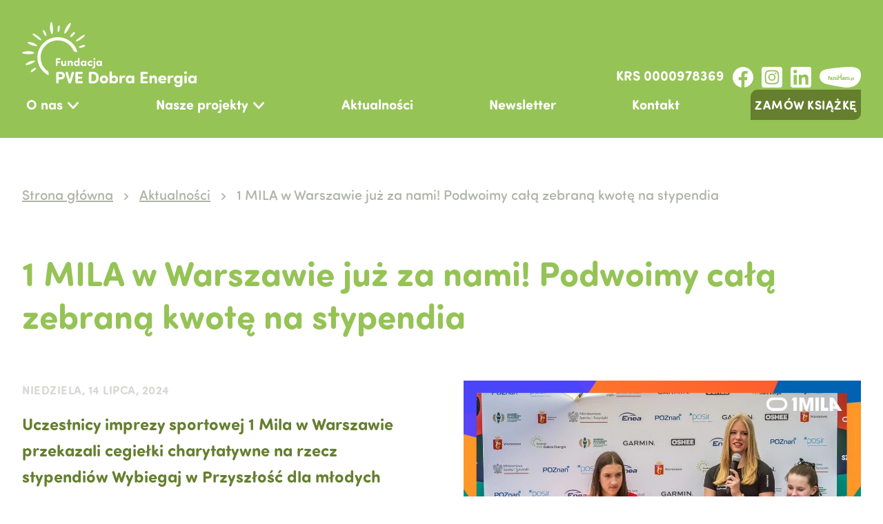

--- FILE ---
content_type: text/html; charset=UTF-8
request_url: https://pvedobraenergia.pl/1-mila-w-warszawie-juz-za-nami-podwoimy-cala-zebrana-kwote-na-stypendia/
body_size: 23632
content:
<!DOCTYPE HTML>
<html lang="pl-PL">
<head>
<meta charset="UTF-8">
<meta http-equiv="x-ua-compatible" content="ie=edge">
<title>1 MILA w Warszawie już za nami! Podwoimy całą zebraną kwotę na stypendia - PVE Dobra Energia</title>
<meta name="viewport" content="width=device-width, initial-scale=1">
<meta name="format-detection" content="telephone=no">
<meta property="og:title" content="1 MILA w Warszawie już za nami! Podwoimy całą zebraną kwotę na stypendia - PVE Dobra Energia" />
<meta property="og:url" content="https://pvedobraenergia.pl/1-mila-w-warszawie-juz-za-nami-podwoimy-cala-zebrana-kwote-na-stypendia/" />
<link rel="shortcut icon" href="https://pvedobraenergia.pl/wp-content/themes/pve/img/favicon.ico">
<link rel="icon" sizes="16x16 32x32 64x64" href="https://pvedobraenergia.pl/wp-content/themes/pve/img/favicon.ico">
<link rel="icon" type="image/png" sizes="196x196" href="https://pvedobraenergia.pl/wp-content/themes/pve/img/favicon-192.png">
<link rel="icon" type="image/png" sizes="160x160" href="https://pvedobraenergia.pl/wp-content/themes/pve/img/favicon-160.png">
<link rel="icon" type="image/png" sizes="96x96" href="https://pvedobraenergia.pl/wp-content/themes/pve/img/favicon-96.png">
<link rel="icon" type="image/png" sizes="64x64" href="https://pvedobraenergia.pl/wp-content/themes/pve/img/favicon-64.png">
<link rel="icon" type="image/png" sizes="32x32" href="https://pvedobraenergia.pl/wp-content/themes/pve/img/favicon-32.png">
<link rel="icon" type="image/png" sizes="16x16" href="https://pvedobraenergia.pl/wp-content/themes/pve/img/favicon-16.png">
<link rel="apple-touch-icon" href="https://pvedobraenergia.pl/wp-content/themes/pve/img/favicon-57.png">
<link rel="apple-touch-icon" sizes="114x114" href="https://pvedobraenergia.pl/wp-content/themes/pve/img/favicon-114.png">
<link rel="apple-touch-icon" sizes="72x72" href="https://pvedobraenergia.pl/wp-content/themes/pve/img/favicon-72.png">
<link rel="apple-touch-icon" sizes="144x144" href="https://pvedobraenergia.pl/wp-content/themes/pve/img/favicon-144.png">
<link rel="apple-touch-icon" sizes="60x60" href="https://pvedobraenergia.pl/wp-content/themes/pve/img/favicon-60.png">
<link rel="apple-touch-icon" sizes="120x120" href="https://pvedobraenergia.pl/wp-content/themes/pve/img/favicon-120.png">
<link rel="apple-touch-icon" sizes="76x76" href="https://pvedobraenergia.pl/wp-content/themes/pve/img/favicon-76.png">
<link rel="apple-touch-icon" sizes="152x152" href="https://pvedobraenergia.pl/wp-content/themes/pve/img/favicon-152.png">
<link rel="apple-touch-icon" sizes="180x180" href="https://pvedobraenergia.pl/wp-content/themes/pve/img/favicon-180.png">
<meta name="msapplication-TileColor" content="#FFFFFF">
<meta name="msapplication-TileImage" content="https://pvedobraenergia.pl/wp-content/themes/pve/img/favicon-144.png">
<meta name="msapplication-config" content="https://pvedobraenergia.pl/wp-content/themes/pve/img/browserconfig.xml">
<!-- MapPress Easy Google Maps Version:2.94.15 (https://www.mappresspro.com) -->
<meta name='robots' content='index, follow, max-image-preview:large, max-snippet:-1, max-video-preview:-1' />
<!-- This site is optimized with the Yoast SEO plugin v25.5 - https://yoast.com/wordpress/plugins/seo/ -->
<link rel="canonical" href="https://pvedobraenergia.pl/1-mila-w-warszawie-juz-za-nami-podwoimy-cala-zebrana-kwote-na-stypendia/" />
<meta property="og:locale" content="pl_PL" />
<meta property="og:type" content="article" />
<meta property="og:title" content="1 MILA w Warszawie już za nami! Podwoimy całą zebraną kwotę na stypendia - PVE Dobra Energia" />
<meta property="og:description" content="1 MILA to miting lekkoatletyczny, w którym można wystartować w różnych biegach: na dystansie tytułowej 1 mili, biegu na 5 km, sztafecie 4×400 m, a najmłodsi adepci lekkiej atletyki na 100, 400 lub 800 metrów. Podczas zapisów na 1 Milę każdy z uczestników biegu może poza wniesieniem opłaty startowej, kupić także cegiełkę charytatywną na rzecz [&hellip;]" />
<meta property="og:url" content="https://pvedobraenergia.pl/1-mila-w-warszawie-juz-za-nami-podwoimy-cala-zebrana-kwote-na-stypendia/" />
<meta property="og:site_name" content="PVE Dobra Energia" />
<meta property="article:published_time" content="2024-07-14T18:22:16+00:00" />
<meta property="article:modified_time" content="2024-07-14T18:28:35+00:00" />
<meta property="og:image" content="https://pvedobraenergia.pl/wp-content/uploads/1-mila-Warszawa-cegielki.jpg" />
<meta property="og:image:width" content="1080" />
<meta property="og:image:height" content="1080" />
<meta property="og:image:type" content="image/jpeg" />
<meta name="author" content="Iza Stawicka" />
<meta name="twitter:card" content="summary_large_image" />
<meta name="twitter:label1" content="Napisane przez" />
<meta name="twitter:data1" content="Iza Stawicka" />
<meta name="twitter:label2" content="Szacowany czas czytania" />
<meta name="twitter:data2" content="2 minuty" />
<script type="application/ld+json" class="yoast-schema-graph">{"@context":"https://schema.org","@graph":[{"@type":"WebPage","@id":"https://pvedobraenergia.pl/1-mila-w-warszawie-juz-za-nami-podwoimy-cala-zebrana-kwote-na-stypendia/","url":"https://pvedobraenergia.pl/1-mila-w-warszawie-juz-za-nami-podwoimy-cala-zebrana-kwote-na-stypendia/","name":"1 MILA w Warszawie już za nami! Podwoimy całą zebraną kwotę na stypendia - PVE Dobra Energia","isPartOf":{"@id":"https://pvedobraenergia.pl/#website"},"primaryImageOfPage":{"@id":"https://pvedobraenergia.pl/1-mila-w-warszawie-juz-za-nami-podwoimy-cala-zebrana-kwote-na-stypendia/#primaryimage"},"image":{"@id":"https://pvedobraenergia.pl/1-mila-w-warszawie-juz-za-nami-podwoimy-cala-zebrana-kwote-na-stypendia/#primaryimage"},"thumbnailUrl":"https://pvedobraenergia.pl/wp-content/uploads/1-mila-Warszawa-cegielki.jpg","datePublished":"2024-07-14T18:22:16+00:00","dateModified":"2024-07-14T18:28:35+00:00","author":{"@id":"https://pvedobraenergia.pl/#/schema/person/21a65df191c8e37df63a0c40698a73b4"},"breadcrumb":{"@id":"https://pvedobraenergia.pl/1-mila-w-warszawie-juz-za-nami-podwoimy-cala-zebrana-kwote-na-stypendia/#breadcrumb"},"inLanguage":"pl-PL","potentialAction":[{"@type":"ReadAction","target":["https://pvedobraenergia.pl/1-mila-w-warszawie-juz-za-nami-podwoimy-cala-zebrana-kwote-na-stypendia/"]}]},{"@type":"ImageObject","inLanguage":"pl-PL","@id":"https://pvedobraenergia.pl/1-mila-w-warszawie-juz-za-nami-podwoimy-cala-zebrana-kwote-na-stypendia/#primaryimage","url":"https://pvedobraenergia.pl/wp-content/uploads/1-mila-Warszawa-cegielki.jpg","contentUrl":"https://pvedobraenergia.pl/wp-content/uploads/1-mila-Warszawa-cegielki.jpg","width":1080,"height":1080},{"@type":"BreadcrumbList","@id":"https://pvedobraenergia.pl/1-mila-w-warszawie-juz-za-nami-podwoimy-cala-zebrana-kwote-na-stypendia/#breadcrumb","itemListElement":[{"@type":"ListItem","position":1,"name":"Strona główna","item":"https://pvedobraenergia.pl/"},{"@type":"ListItem","position":2,"name":"Aktualności","item":"https://pvedobraenergia.pl/aktualnosci/"},{"@type":"ListItem","position":3,"name":"1 MILA w Warszawie już za nami! Podwoimy całą zebraną kwotę na stypendia"}]},{"@type":"WebSite","@id":"https://pvedobraenergia.pl/#website","url":"https://pvedobraenergia.pl/","name":"PVE Dobra Energia","description":"PVE Dobra Energia","potentialAction":[{"@type":"SearchAction","target":{"@type":"EntryPoint","urlTemplate":"https://pvedobraenergia.pl/?s={search_term_string}"},"query-input":{"@type":"PropertyValueSpecification","valueRequired":true,"valueName":"search_term_string"}}],"inLanguage":"pl-PL"},{"@type":"Person","@id":"https://pvedobraenergia.pl/#/schema/person/21a65df191c8e37df63a0c40698a73b4","name":"Iza Stawicka","url":"https://pvedobraenergia.pl/author/iza/"}]}</script>
<!-- / Yoast SEO plugin. -->
<link rel="alternate" title="oEmbed (JSON)" type="application/json+oembed" href="https://pvedobraenergia.pl/wp-json/oembed/1.0/embed?url=https%3A%2F%2Fpvedobraenergia.pl%2F1-mila-w-warszawie-juz-za-nami-podwoimy-cala-zebrana-kwote-na-stypendia%2F" />
<link rel="alternate" title="oEmbed (XML)" type="text/xml+oembed" href="https://pvedobraenergia.pl/wp-json/oembed/1.0/embed?url=https%3A%2F%2Fpvedobraenergia.pl%2F1-mila-w-warszawie-juz-za-nami-podwoimy-cala-zebrana-kwote-na-stypendia%2F&#038;format=xml" />
<style id='wp-img-auto-sizes-contain-inline-css' type='text/css'>
img:is([sizes=auto i],[sizes^="auto," i]){contain-intrinsic-size:3000px 1500px}
/*# sourceURL=wp-img-auto-sizes-contain-inline-css */
</style>
<style id='wp-emoji-styles-inline-css' type='text/css'>
img.wp-smiley, img.emoji {
display: inline !important;
border: none !important;
box-shadow: none !important;
height: 1em !important;
width: 1em !important;
margin: 0 0.07em !important;
vertical-align: -0.1em !important;
background: none !important;
padding: 0 !important;
}
/*# sourceURL=wp-emoji-styles-inline-css */
</style>
<link rel='stylesheet' id='wp-block-library-css' href='https://pvedobraenergia.pl/wp-includes/css/dist/block-library/style.min.css?ver=6.9' type='text/css' media='all' />
<style id='global-styles-inline-css' type='text/css'>
:root{--wp--preset--aspect-ratio--square: 1;--wp--preset--aspect-ratio--4-3: 4/3;--wp--preset--aspect-ratio--3-4: 3/4;--wp--preset--aspect-ratio--3-2: 3/2;--wp--preset--aspect-ratio--2-3: 2/3;--wp--preset--aspect-ratio--16-9: 16/9;--wp--preset--aspect-ratio--9-16: 9/16;--wp--preset--color--black: #000000;--wp--preset--color--cyan-bluish-gray: #abb8c3;--wp--preset--color--white: #ffffff;--wp--preset--color--pale-pink: #f78da7;--wp--preset--color--vivid-red: #cf2e2e;--wp--preset--color--luminous-vivid-orange: #ff6900;--wp--preset--color--luminous-vivid-amber: #fcb900;--wp--preset--color--light-green-cyan: #7bdcb5;--wp--preset--color--vivid-green-cyan: #00d084;--wp--preset--color--pale-cyan-blue: #8ed1fc;--wp--preset--color--vivid-cyan-blue: #0693e3;--wp--preset--color--vivid-purple: #9b51e0;--wp--preset--gradient--vivid-cyan-blue-to-vivid-purple: linear-gradient(135deg,rgb(6,147,227) 0%,rgb(155,81,224) 100%);--wp--preset--gradient--light-green-cyan-to-vivid-green-cyan: linear-gradient(135deg,rgb(122,220,180) 0%,rgb(0,208,130) 100%);--wp--preset--gradient--luminous-vivid-amber-to-luminous-vivid-orange: linear-gradient(135deg,rgb(252,185,0) 0%,rgb(255,105,0) 100%);--wp--preset--gradient--luminous-vivid-orange-to-vivid-red: linear-gradient(135deg,rgb(255,105,0) 0%,rgb(207,46,46) 100%);--wp--preset--gradient--very-light-gray-to-cyan-bluish-gray: linear-gradient(135deg,rgb(238,238,238) 0%,rgb(169,184,195) 100%);--wp--preset--gradient--cool-to-warm-spectrum: linear-gradient(135deg,rgb(74,234,220) 0%,rgb(151,120,209) 20%,rgb(207,42,186) 40%,rgb(238,44,130) 60%,rgb(251,105,98) 80%,rgb(254,248,76) 100%);--wp--preset--gradient--blush-light-purple: linear-gradient(135deg,rgb(255,206,236) 0%,rgb(152,150,240) 100%);--wp--preset--gradient--blush-bordeaux: linear-gradient(135deg,rgb(254,205,165) 0%,rgb(254,45,45) 50%,rgb(107,0,62) 100%);--wp--preset--gradient--luminous-dusk: linear-gradient(135deg,rgb(255,203,112) 0%,rgb(199,81,192) 50%,rgb(65,88,208) 100%);--wp--preset--gradient--pale-ocean: linear-gradient(135deg,rgb(255,245,203) 0%,rgb(182,227,212) 50%,rgb(51,167,181) 100%);--wp--preset--gradient--electric-grass: linear-gradient(135deg,rgb(202,248,128) 0%,rgb(113,206,126) 100%);--wp--preset--gradient--midnight: linear-gradient(135deg,rgb(2,3,129) 0%,rgb(40,116,252) 100%);--wp--preset--font-size--small: 13px;--wp--preset--font-size--medium: 20px;--wp--preset--font-size--large: 36px;--wp--preset--font-size--x-large: 42px;--wp--preset--spacing--20: 0.44rem;--wp--preset--spacing--30: 0.67rem;--wp--preset--spacing--40: 1rem;--wp--preset--spacing--50: 1.5rem;--wp--preset--spacing--60: 2.25rem;--wp--preset--spacing--70: 3.38rem;--wp--preset--spacing--80: 5.06rem;--wp--preset--shadow--natural: 6px 6px 9px rgba(0, 0, 0, 0.2);--wp--preset--shadow--deep: 12px 12px 50px rgba(0, 0, 0, 0.4);--wp--preset--shadow--sharp: 6px 6px 0px rgba(0, 0, 0, 0.2);--wp--preset--shadow--outlined: 6px 6px 0px -3px rgb(255, 255, 255), 6px 6px rgb(0, 0, 0);--wp--preset--shadow--crisp: 6px 6px 0px rgb(0, 0, 0);}:where(.is-layout-flex){gap: 0.5em;}:where(.is-layout-grid){gap: 0.5em;}body .is-layout-flex{display: flex;}.is-layout-flex{flex-wrap: wrap;align-items: center;}.is-layout-flex > :is(*, div){margin: 0;}body .is-layout-grid{display: grid;}.is-layout-grid > :is(*, div){margin: 0;}:where(.wp-block-columns.is-layout-flex){gap: 2em;}:where(.wp-block-columns.is-layout-grid){gap: 2em;}:where(.wp-block-post-template.is-layout-flex){gap: 1.25em;}:where(.wp-block-post-template.is-layout-grid){gap: 1.25em;}.has-black-color{color: var(--wp--preset--color--black) !important;}.has-cyan-bluish-gray-color{color: var(--wp--preset--color--cyan-bluish-gray) !important;}.has-white-color{color: var(--wp--preset--color--white) !important;}.has-pale-pink-color{color: var(--wp--preset--color--pale-pink) !important;}.has-vivid-red-color{color: var(--wp--preset--color--vivid-red) !important;}.has-luminous-vivid-orange-color{color: var(--wp--preset--color--luminous-vivid-orange) !important;}.has-luminous-vivid-amber-color{color: var(--wp--preset--color--luminous-vivid-amber) !important;}.has-light-green-cyan-color{color: var(--wp--preset--color--light-green-cyan) !important;}.has-vivid-green-cyan-color{color: var(--wp--preset--color--vivid-green-cyan) !important;}.has-pale-cyan-blue-color{color: var(--wp--preset--color--pale-cyan-blue) !important;}.has-vivid-cyan-blue-color{color: var(--wp--preset--color--vivid-cyan-blue) !important;}.has-vivid-purple-color{color: var(--wp--preset--color--vivid-purple) !important;}.has-black-background-color{background-color: var(--wp--preset--color--black) !important;}.has-cyan-bluish-gray-background-color{background-color: var(--wp--preset--color--cyan-bluish-gray) !important;}.has-white-background-color{background-color: var(--wp--preset--color--white) !important;}.has-pale-pink-background-color{background-color: var(--wp--preset--color--pale-pink) !important;}.has-vivid-red-background-color{background-color: var(--wp--preset--color--vivid-red) !important;}.has-luminous-vivid-orange-background-color{background-color: var(--wp--preset--color--luminous-vivid-orange) !important;}.has-luminous-vivid-amber-background-color{background-color: var(--wp--preset--color--luminous-vivid-amber) !important;}.has-light-green-cyan-background-color{background-color: var(--wp--preset--color--light-green-cyan) !important;}.has-vivid-green-cyan-background-color{background-color: var(--wp--preset--color--vivid-green-cyan) !important;}.has-pale-cyan-blue-background-color{background-color: var(--wp--preset--color--pale-cyan-blue) !important;}.has-vivid-cyan-blue-background-color{background-color: var(--wp--preset--color--vivid-cyan-blue) !important;}.has-vivid-purple-background-color{background-color: var(--wp--preset--color--vivid-purple) !important;}.has-black-border-color{border-color: var(--wp--preset--color--black) !important;}.has-cyan-bluish-gray-border-color{border-color: var(--wp--preset--color--cyan-bluish-gray) !important;}.has-white-border-color{border-color: var(--wp--preset--color--white) !important;}.has-pale-pink-border-color{border-color: var(--wp--preset--color--pale-pink) !important;}.has-vivid-red-border-color{border-color: var(--wp--preset--color--vivid-red) !important;}.has-luminous-vivid-orange-border-color{border-color: var(--wp--preset--color--luminous-vivid-orange) !important;}.has-luminous-vivid-amber-border-color{border-color: var(--wp--preset--color--luminous-vivid-amber) !important;}.has-light-green-cyan-border-color{border-color: var(--wp--preset--color--light-green-cyan) !important;}.has-vivid-green-cyan-border-color{border-color: var(--wp--preset--color--vivid-green-cyan) !important;}.has-pale-cyan-blue-border-color{border-color: var(--wp--preset--color--pale-cyan-blue) !important;}.has-vivid-cyan-blue-border-color{border-color: var(--wp--preset--color--vivid-cyan-blue) !important;}.has-vivid-purple-border-color{border-color: var(--wp--preset--color--vivid-purple) !important;}.has-vivid-cyan-blue-to-vivid-purple-gradient-background{background: var(--wp--preset--gradient--vivid-cyan-blue-to-vivid-purple) !important;}.has-light-green-cyan-to-vivid-green-cyan-gradient-background{background: var(--wp--preset--gradient--light-green-cyan-to-vivid-green-cyan) !important;}.has-luminous-vivid-amber-to-luminous-vivid-orange-gradient-background{background: var(--wp--preset--gradient--luminous-vivid-amber-to-luminous-vivid-orange) !important;}.has-luminous-vivid-orange-to-vivid-red-gradient-background{background: var(--wp--preset--gradient--luminous-vivid-orange-to-vivid-red) !important;}.has-very-light-gray-to-cyan-bluish-gray-gradient-background{background: var(--wp--preset--gradient--very-light-gray-to-cyan-bluish-gray) !important;}.has-cool-to-warm-spectrum-gradient-background{background: var(--wp--preset--gradient--cool-to-warm-spectrum) !important;}.has-blush-light-purple-gradient-background{background: var(--wp--preset--gradient--blush-light-purple) !important;}.has-blush-bordeaux-gradient-background{background: var(--wp--preset--gradient--blush-bordeaux) !important;}.has-luminous-dusk-gradient-background{background: var(--wp--preset--gradient--luminous-dusk) !important;}.has-pale-ocean-gradient-background{background: var(--wp--preset--gradient--pale-ocean) !important;}.has-electric-grass-gradient-background{background: var(--wp--preset--gradient--electric-grass) !important;}.has-midnight-gradient-background{background: var(--wp--preset--gradient--midnight) !important;}.has-small-font-size{font-size: var(--wp--preset--font-size--small) !important;}.has-medium-font-size{font-size: var(--wp--preset--font-size--medium) !important;}.has-large-font-size{font-size: var(--wp--preset--font-size--large) !important;}.has-x-large-font-size{font-size: var(--wp--preset--font-size--x-large) !important;}
/*# sourceURL=global-styles-inline-css */
</style>
<style id='classic-theme-styles-inline-css' type='text/css'>
/*! This file is auto-generated */
.wp-block-button__link{color:#fff;background-color:#32373c;border-radius:9999px;box-shadow:none;text-decoration:none;padding:calc(.667em + 2px) calc(1.333em + 2px);font-size:1.125em}.wp-block-file__button{background:#32373c;color:#fff;text-decoration:none}
/*# sourceURL=/wp-includes/css/classic-themes.min.css */
</style>
<link rel='stylesheet' id='convertkit-broadcasts-css' href='https://pvedobraenergia.pl/wp-content/plugins/convertkit/resources/frontend/css/broadcasts.css?ver=3.1.3' type='text/css' media='all' />
<link rel='stylesheet' id='convertkit-button-css' href='https://pvedobraenergia.pl/wp-content/plugins/convertkit/resources/frontend/css/button.css?ver=3.1.3' type='text/css' media='all' />
<style id='wp-block-button-inline-css' type='text/css'>
.wp-block-button__link{align-content:center;box-sizing:border-box;cursor:pointer;display:inline-block;height:100%;text-align:center;word-break:break-word}.wp-block-button__link.aligncenter{text-align:center}.wp-block-button__link.alignright{text-align:right}:where(.wp-block-button__link){border-radius:9999px;box-shadow:none;padding:calc(.667em + 2px) calc(1.333em + 2px);text-decoration:none}.wp-block-button[style*=text-decoration] .wp-block-button__link{text-decoration:inherit}.wp-block-buttons>.wp-block-button.has-custom-width{max-width:none}.wp-block-buttons>.wp-block-button.has-custom-width .wp-block-button__link{width:100%}.wp-block-buttons>.wp-block-button.has-custom-font-size .wp-block-button__link{font-size:inherit}.wp-block-buttons>.wp-block-button.wp-block-button__width-25{width:calc(25% - var(--wp--style--block-gap, .5em)*.75)}.wp-block-buttons>.wp-block-button.wp-block-button__width-50{width:calc(50% - var(--wp--style--block-gap, .5em)*.5)}.wp-block-buttons>.wp-block-button.wp-block-button__width-75{width:calc(75% - var(--wp--style--block-gap, .5em)*.25)}.wp-block-buttons>.wp-block-button.wp-block-button__width-100{flex-basis:100%;width:100%}.wp-block-buttons.is-vertical>.wp-block-button.wp-block-button__width-25{width:25%}.wp-block-buttons.is-vertical>.wp-block-button.wp-block-button__width-50{width:50%}.wp-block-buttons.is-vertical>.wp-block-button.wp-block-button__width-75{width:75%}.wp-block-button.is-style-squared,.wp-block-button__link.wp-block-button.is-style-squared{border-radius:0}.wp-block-button.no-border-radius,.wp-block-button__link.no-border-radius{border-radius:0!important}:root :where(.wp-block-button .wp-block-button__link.is-style-outline),:root :where(.wp-block-button.is-style-outline>.wp-block-button__link){border:2px solid;padding:.667em 1.333em}:root :where(.wp-block-button .wp-block-button__link.is-style-outline:not(.has-text-color)),:root :where(.wp-block-button.is-style-outline>.wp-block-button__link:not(.has-text-color)){color:currentColor}:root :where(.wp-block-button .wp-block-button__link.is-style-outline:not(.has-background)),:root :where(.wp-block-button.is-style-outline>.wp-block-button__link:not(.has-background)){background-color:initial;background-image:none}
/*# sourceURL=https://pvedobraenergia.pl/wp-includes/blocks/button/style.min.css */
</style>
<link rel='stylesheet' id='convertkit-form-css' href='https://pvedobraenergia.pl/wp-content/plugins/convertkit/resources/frontend/css/form.css?ver=3.1.3' type='text/css' media='all' />
<link rel='stylesheet' id='convertkit-form-builder-field-css' href='https://pvedobraenergia.pl/wp-content/plugins/convertkit/resources/frontend/css/form-builder.css?ver=3.1.3' type='text/css' media='all' />
<link rel='stylesheet' id='convertkit-form-builder-css' href='https://pvedobraenergia.pl/wp-content/plugins/convertkit/resources/frontend/css/form-builder.css?ver=3.1.3' type='text/css' media='all' />
<link rel='stylesheet' id='contact-form-7-css' href='https://pvedobraenergia.pl/wp-content/plugins/contact-form-7/includes/css/styles.css?ver=6.1' type='text/css' media='all' />
<link rel='stylesheet' id='mappress-leaflet-css' href='https://pvedobraenergia.pl/wp-content/plugins/mappress-google-maps-for-wordpress/lib/leaflet/leaflet.css?ver=1.7.1' type='text/css' media='all' />
<link rel='stylesheet' id='mappress-css' href='https://pvedobraenergia.pl/wp-content/plugins/mappress-google-maps-for-wordpress/css/mappress.css?ver=2.94.15' type='text/css' media='all' />
<link rel='stylesheet' id='mailerlite_forms.css-css' href='https://pvedobraenergia.pl/wp-content/plugins/official-mailerlite-sign-up-forms/assets/css/mailerlite_forms.css?ver=1.7.13' type='text/css' media='all' />
<link rel="https://api.w.org/" href="https://pvedobraenergia.pl/wp-json/" /><link rel="alternate" title="JSON" type="application/json" href="https://pvedobraenergia.pl/wp-json/wp/v2/posts/2169" /><link rel="EditURI" type="application/rsd+xml" title="RSD" href="https://pvedobraenergia.pl/xmlrpc.php?rsd" />
<link rel='shortlink' href='https://pvedobraenergia.pl/?p=2169' />
<!-- MailerLite Universal -->
<script>
(function(w,d,e,u,f,l,n){w[f]=w[f]||function(){(w[f].q=w[f].q||[])
.push(arguments);},l=d.createElement(e),l.async=1,l.src=u,
n=d.getElementsByTagName(e)[0],n.parentNode.insertBefore(l,n);})
(window,document,'script','https://assets.mailerlite.com/js/universal.js','ml');
ml('account', '505828');
ml('enablePopups', true);
</script>
<!-- End MailerLite Universal -->
<style>
.class_gwp_my_template_file {
cursor:help;
}
</style>
<link rel="stylesheet" href="https://use.typekit.net/lkf2ijq.css">
<link rel="stylesheet" href="https://cdn.jsdelivr.net/npm/slick-carousel@1.8.1/slick/slick.css"/>
<link rel="stylesheet" href="https://pvedobraenergia.pl/wp-content/themes/pve/css/main.css?355502689">
<link rel="stylesheet" href="https://pvedobraenergia.pl/wp-content/themes/pve/css/hamburgers.min.css">
<link rel="stylesheet" href="https://pvedobraenergia.pl/wp-content/themes/pve/css/fancybox.css">
<link rel="stylesheet" href="https://unpkg.com/aos@2.3.1/dist/aos.css" >
<!--[if lte IE 9]><script src="https://pvedobraenergia.pl/wp-content/themes/pve/js/html5.js"></script><![endif]-->
<!--[if lt IE 9]><script src="https://pvedobraenergia.pl/wp-content/themes/pve/js/mediaqueries.js"></script><![endif]-->
</head>
<body>
<header class="in-header">
<div class="in-wrap">
<a class="in-logo" href="https://pvedobraenergia.pl/"><img src="https://pvedobraenergia.pl/wp-content/themes/pve/img/logo.svg" alt="PVE Dobra Energia"></a>
<div class="nav-group">
<div class="in-top-nav">
<span class="in-krs">KRS 0000978369</span>
<a href="https://www.facebook.com/profile.php?id=100085814850686"><svg xmlns="http://www.w3.org/2000/svg" width="30" height="30" viewBox="0 0 30 30">
<path id="Path_38" data-name="Path 38" d="M14.943,30h0Zm.106,0h0ZM14.9,30h0Zm.2,0h0Zm-.244,0h0Zm.293,0h0Zm.048,0h0Zm-.4,0h0Zm.446,0h0Zm-.492,0h0Zm.541,0h0Zm-.585,0h0Zm-.055,0h0Zm.688,0h0Zm-.736,0h0Zm.785,0h0Zm.048,0h0Zm-.877,0h0Zm-.042,0h0Zm.967,0h0Zm.048,0h0Zm-1.076,0h0Zm-.044,0h0Zm1.168,0h0Zm-1.211,0h0Zm1.259,0h0Zm-1.32,0h0Zm1.368,0h0Zm-1.411,0h0Zm1.459,0h0Zm-1.5,0h0Zm1.55,0h0Zm.048,0h0Zm-1.636,0h0Zm1.684,0h0Zm-1.749,0h0Zm-.042,0h0Zm1.839,0h0Zm-1.879,0h0Zm1.927,0h0Zm.048,0H16l.023,0H16.01Zm-2.036,0,.023,0h-.023Zm-.042,0,.022,0h-.022Zm2.126,0h-.012l.022,0Zm-2.168,0h0Zm2.216,0h0Zm-2.273,0h0Zm2.32,0h0Zm.048,0h0Zm-2.412,0h0Zm-.042,0h0Zm2.5,0h0Zm-2.548,0h0Zm2.6,0h0Zm.047,0h0Zm-2.693,0h0Zm-.044,0h0Zm2.785,0h0Zm-3.735-.119a15,15,0,1,1,4.688,0V19.336h3.5L21.5,15h-4.16V12.186a2.168,2.168,0,0,1,2.444-2.343H21.68V6.152a23.066,23.066,0,0,0-3.358-.293c-3.426,0-5.666,2.077-5.666,5.836V15H8.848v4.336h3.809Z" transform="translate(0 0)" fill="#fff" fill-rule="evenodd"/>
</svg>
</a>
<a href="https://www.instagram.com/fundacja_pvedobraenergia/">
<svg xmlns="http://www.w3.org/2000/svg" width="30" height="30" viewBox="0 0 30 30">
<path id="Path_37" data-name="Path 37" d="M26.335,0A3.667,3.667,0,0,1,30,3.665V26.335A3.667,3.667,0,0,1,26.335,30H3.665A3.667,3.667,0,0,1,0,26.335V3.665A3.667,3.667,0,0,1,3.665,0H26.335ZM15,4.746c-2.785,0-3.134.012-4.228.062a7.525,7.525,0,0,0-2.489.477,5.243,5.243,0,0,0-3,3,7.528,7.528,0,0,0-.477,2.489c-.05,1.094-.062,1.443-.062,4.228s.012,3.134.062,4.228a7.528,7.528,0,0,0,.477,2.489,5.243,5.243,0,0,0,3,3,7.527,7.527,0,0,0,2.489.477c1.094.05,1.443.062,4.228.062s3.134-.012,4.228-.062a7.527,7.527,0,0,0,2.489-.477,5.243,5.243,0,0,0,3-3,7.527,7.527,0,0,0,.477-2.489c.05-1.094.062-1.443.062-4.228s-.012-3.134-.062-4.228a7.527,7.527,0,0,0-.477-2.489,5.243,5.243,0,0,0-3-3,7.525,7.525,0,0,0-2.489-.477c-1.094-.05-1.443-.062-4.228-.062Zm0,1.848c2.738,0,3.062.01,4.143.06a5.677,5.677,0,0,1,1.9.353,3.4,3.4,0,0,1,1.946,1.946,5.674,5.674,0,0,1,.353,1.9c.049,1.081.06,1.406.06,4.143s-.01,3.062-.06,4.143a5.674,5.674,0,0,1-.353,1.9,3.4,3.4,0,0,1-1.946,1.946,5.674,5.674,0,0,1-1.9.353c-1.081.049-1.405.06-4.143.06s-3.062-.01-4.143-.06a5.674,5.674,0,0,1-1.9-.353,3.4,3.4,0,0,1-1.946-1.946,5.675,5.675,0,0,1-.353-1.9c-.049-1.081-.06-1.406-.06-4.143s.01-3.062.06-4.143a5.675,5.675,0,0,1,.353-1.9A3.4,3.4,0,0,1,8.953,7.006a5.677,5.677,0,0,1,1.9-.353c1.081-.049,1.406-.06,4.143-.06Zm0,3.141A5.266,5.266,0,1,0,20.266,15,5.266,5.266,0,0,0,15,9.734Zm0,8.683A3.418,3.418,0,1,1,18.418,15,3.418,3.418,0,0,1,15,18.418Zm6.7-8.891A1.23,1.23,0,1,1,20.474,8.3,1.23,1.23,0,0,1,21.7,9.526Z" transform="translate(0 0)" fill="#fff" fill-rule="evenodd"/>
</svg>
</a>
<a href="https://www.linkedin.com/company/fundacja-pve-dobra-energia">
<svg id="linkedIn" xmlns="http://www.w3.org/2000/svg" viewBox="0 0 72 72" width="30" height="30"><defs><style>.cls-1{fill:#fff;stroke-width:0px;}</style></defs><path class="cls-1" d="M64,0H8C3.58,0,0,3.58,0,8v56c0,4.42,3.58,8,8,8h56c4.42,0,8-3.58,8-8V8c0-4.42-3.58-8-8-8ZM21.77,62h-10.74V27.33h10.74v34.67ZM16.35,22.79c-3.51,0-6.35-2.86-6.35-6.4s2.84-6.4,6.35-6.4,6.35,2.86,6.35,6.4-2.84,6.4-6.35,6.4ZM62,62h-10.68v-18.2c0-4.99-1.9-7.78-5.84-7.78-4.3,0-6.54,2.9-6.54,7.78v18.2h-10.3V27.33h10.3v4.67s3.1-5.73,10.45-5.73,12.62,4.49,12.62,13.78v21.95Z"/></svg>
</a>
<a href="https://fanimani.pl/fundacjapvedobraenergia/"><svg id="Warstwa_2" xmlns="http://www.w3.org/2000/svg" viewBox="0 0 352.97 177.11"><defs><style>.cls-1{fill:#fff;}</style></defs><path class="cls-1" d="M201.32,100.9c-.6.23-1.1.52-1.43.84-.19.18-.33.37-.43.58-.12.24-.18.51-.18.87,0,.5.14.98.39,1.37.25.39.61.7,1.11.9.34.14.73.22,1.21.22.54,0,1.02-.1,1.47-.28.45-.18.86-.45,1.24-.78.75-.67,1.35-1.63,1.69-2.67.2-.59.31-1.21.34-1.81-.56,0-1.42.02-2.38.11-1.02.1-2.14.3-3.04.65Z"/><path class="cls-1" d="M96.05,100.9c-.6.23-1.1.52-1.43.84-.18.18-.33.37-.43.58-.11.24-.18.51-.18.87,0,.5.14.98.39,1.37.25.39.61.7,1.11.9.33.14.73.22,1.21.22.54,0,1.02-.1,1.47-.28.45-.18.86-.45,1.24-.78.75-.67,1.35-1.63,1.7-2.67.2-.59.31-1.21.34-1.81-.56,0-1.42.02-2.37.11-1.02.1-2.14.3-3.04.65Z"/><path class="cls-1" d="M278.18,96.85c-2.48.03-3.98,2.09-3.98,4.97,0,2.14,1.16,4.93,4.07,4.88,2.55-.04,4.11-1.92,4.01-4.91-.09-2.78-1.02-4.98-4.1-4.94Z"/><path class="cls-1" d="M348.64,41.24C329.03-12.58,237.33.72,193.65,3.4c-40.47,3.6-69.49,6.89-107.45,11.85C52.05,19.72,23.53,25.41,9.46,48.29c-22.45,38.57-5.22,88.51,54.63,100.02,42.67,11.69,135.9,25.72,135.9,25.72,51.27,9.4,94.97-3.58,120.62-27.85,25.02-22.53,40.32-64.19,28.04-104.95ZM248.29,81.49c.55-.55,1.32-.89,2.16-.89s1.61.34,2.16.89c.55.55.9,1.32.9,2.16s-.34,1.61-.9,2.16c-.55.55-1.32.9-2.16.9-.84,0-1.61-.35-2.16-.9-.55-.55-.9-1.32-.9-2.16s.34-1.6.9-2.16ZM180.24,58.43c.92-.92,2.21-1.5,3.61-1.49,1.41,0,2.69.57,3.6,1.49.92.92,1.5,2.2,1.5,3.6s-.58,2.68-1.5,3.6c-.92.92-2.2,1.49-3.6,1.49s-2.69-.57-3.61-1.49c-.92-.92-1.49-2.2-1.49-3.6s.57-2.68,1.49-3.6ZM157.42,70.99c.76-.76,1.81-1.23,2.96-1.23s2.21.47,2.97,1.23c.76.76,1.23,1.81,1.23,2.96s-.47,2.21-1.23,2.97c-.76.75-1.81,1.23-2.97,1.23s-2.21-.47-2.96-1.23c-.75-.76-1.23-1.81-1.23-2.97s.47-2.21,1.23-2.96ZM145.56,81.13c.64-.64,1.54-1.05,2.52-1.05.98,0,1.88.4,2.52,1.05.65.64,1.04,1.54,1.04,2.52s-.4,1.88-1.04,2.52c-.64.64-1.54,1.04-2.52,1.04s-1.88-.4-2.52-1.04c-.64-.64-1.05-1.54-1.05-2.52s.4-1.88,1.05-2.52ZM86.05,86.99c.31,0,.62.12.83.34.22.22.34.52.34.83v3.24c0,.31-.12.61-.34.83-.22.22-.52.34-.83.34h-4.11v17.47c0,.31-.12.61-.34.83-.22.21-.52.34-.83.34h-4.2c-.31,0-.61-.13-.83-.34-.22-.22-.34-.52-.34-.83v-17.47h-2.46c-.31,0-.61-.13-.83-.34-.22-.22-.34-.52-.34-.83v-3.24c0-.31.12-.61.34-.83.22-.22.52-.34.83-.34h2.46c.01-1.56.26-2.89.72-4.01.45-1.14,1.12-2.05,1.89-2.75.51-.47,1.06-.84,1.63-1.12.75-.39,1.52-.64,2.24-.8.97-.21,1.87-.27,2.58-.27,1.26,0,2.13.13,2.17.14.57.09.99.58.99,1.16v3.46c0,.36-.17.7-.44.92-.28.22-.64.3-.98.23h0s-.02,0-.05,0c-.05,0-.13-.02-.24-.04-.22-.03-.57-.06-1.01-.06-.25,0-.53.02-.82.07-.29.05-.57.13-.83.26-.16.08-.32.18-.46.31-.19.17-.35.38-.5.68-.19.4-.34.99-.34,1.83h4.11ZM111.02,109.54c0,.31-.13.61-.34.83-.22.22-.52.34-.83.34h-4.31c-.65,0-1.23-.09-1.77-.29-.53-.2-1.01-.52-1.35-.95-.18-.21-.32-.45-.43-.7-.1.1-.21.2-.33.3-.55.49-1.23.95-2.02,1.32-1.05.5-2.34.82-3.82.82-1.14,0-2.27-.19-3.35-.57-1.06-.39-2.06-.98-2.89-1.8-.55-.54-1.02-1.19-1.37-1.93-.47-.98-.73-2.13-.73-3.39s.26-2.35.74-3.29c.48-.95,1.16-1.73,1.95-2.35.52-.42,1.09-.76,1.68-1.06.79-.39,1.62-.69,2.46-.92,1.12-.31,2.25-.5,3.31-.62,1.4-.16,2.68-.18,3.6-.18h.18c-.02-.46-.09-.85-.19-1.17-.12-.4-.29-.69-.48-.93-.13-.16-.27-.29-.45-.41-.22-.15-.49-.28-.81-.37-.42-.13-.92-.2-1.5-.19-1.35,0-2.64.39-3.63.83-1,.43-1.68.9-1.82,1.01l-.02.02c-.27.21-.62.28-.95.21-.33-.07-.62-.27-.78-.57l-1.66-2.94c-.28-.5-.16-1.13.28-1.49.06-.05.93-.74,2.46-1.44,1.53-.69,3.75-1.38,6.46-1.38,1.66,0,3.15.24,4.45.75,1.3.51,2.41,1.31,3.23,2.35.56.7.98,1.5,1.29,2.39.41,1.18.6,2.51.6,3.98v9.39h1.94c.31,0,.61.12.83.34.22.22.34.52.34.83v3.19ZM141.01,109.54c0,.31-.12.61-.34.83-.22.22-.52.34-.83.34h-7.55c-.31,0-.61-.13-.83-.34-.22-.22-.34-.52-.34-.83v-12.86c0-.61-.03-1.17-.09-1.66-.07-.49-.17-.91-.31-1.24-.09-.22-.2-.41-.32-.55-.16-.2-.34-.36-.6-.49-.34-.17-.83-.29-1.56-.29-.68,0-1.31.11-1.88.32-.57.21-1.1.51-1.57.9-.95.77-1.69,1.87-2.13,3.15-.29.85-.45,1.78-.45,2.73v5.65h2.24c.31,0,.61.12.83.34.22.22.34.52.34.83v3.19c0,.31-.12.61-.34.83-.22.22-.53.34-.83.34h-10.92c-.31,0-.61-.13-.83-.34-.22-.22-.34-.52-.34-.83v-3.19c0-.31.12-.61.34-.83.22-.22.52-.34.83-.34h2.2v-12.82h-2.41c-.3,0-.61-.12-.83-.34-.22-.22-.34-.52-.34-.83v-3.19c0-.31.12-.61.34-.83.22-.22.52-.34.83-.34h4.86c.46,0,.9.04,1.32.14.41.1.81.25,1.16.48.23.16.45.34.63.55.24.28.43.61.55.95.04.1.06.19.09.29.84-.81,1.95-1.62,3.34-2.17,1.14-.45,2.48-.74,3.99-.74,1.13,0,2.17.14,3.12.42.93.29,1.78.73,2.49,1.34.47.4.88.87,1.22,1.39.46.7.8,1.49,1.04,2.37.32,1.17.46,2.47.46,3.92v9.44h2.24c.31,0,.61.12.83.34.22.22.34.52.34.83v3.19ZM151.32,94.93v14.61c0,.31-.13.61-.35.83-.22.22-.52.34-.83.34h-6.68c-.31,0-.61-.13-.83-.34-.22-.22-.34-.52-.34-.83v-3.21c0-.31.12-.61.34-.83.22-.22.52-.34.83-.34h1.37v-14.61c0-.31.13-.61.35-.83.21-.22.51-.35.82-.35h5.95c.31,0,.62.12.83.35.22.21.34.52.34.83v3.21c0,.31-.12.61-.34.83-.22.22-.52.34-.83.34h-.64ZM192.07,109.54c0,.31-.12.61-.34.83-.22.22-.52.34-.83.34h-8.03c-.63,0-1.14-.49-1.17-1.11l-.16-3.32-1.26-21.66-5.26,10.42c-.2.39-.6.64-1.05.64h-3.11c-.32,0-.62-.13-.84-.36l-6.02-6.25-1.56,17.25-.25,3.31c-.05.61-.56,1.08-1.17,1.08h-7.08c-.31,0-.61-.13-.83-.34-.22-.22-.35-.52-.35-.83v-3.32c0-.31.13-.61.35-.83.22-.22.52-.34.83-.34h2.04l1.7-18.15h-1.27c-.31,0-.61-.12-.83-.34-.22-.22-.34-.52-.34-.83v-3.28c0-.31.12-.61.34-.83.22-.22.52-.34.83-.34h6.61c.31,0,.62.13.84.35l7.88,8.02,7.73-17.88c.18-.43.61-.71,1.08-.71h8.1c.31,0,.61.13.83.34.22.22.34.52.34.83v3.28c0,.31-.12.61-.34.83-.22.21-.52.34-.83.34h-1.75l1.58,28.37h2.43c.31,0,.61.12.83.34.22.22.34.52.34.83v3.32ZM216.29,109.54c0,.31-.12.61-.34.83-.22.22-.52.34-.83.34h-4.31c-.65,0-1.23-.09-1.77-.29-.53-.2-1-.52-1.35-.95-.18-.21-.32-.45-.43-.7-.11.1-.22.2-.33.3-.56.49-1.22.95-2.02,1.32-1.06.5-2.34.82-3.83.82-1.13,0-2.28-.19-3.34-.57-1.07-.39-2.07-.98-2.89-1.8-.55-.54-1.02-1.19-1.37-1.93-.47-.98-.73-2.13-.73-3.39,0-1.24.26-2.35.75-3.29.48-.95,1.16-1.73,1.94-2.35.52-.41,1.09-.76,1.68-1.06.79-.39,1.62-.69,2.46-.92,1.12-.31,2.25-.5,3.31-.62,1.41-.16,2.68-.18,3.6-.18h.18c-.02-.46-.09-.85-.19-1.17-.12-.4-.29-.69-.48-.93-.13-.16-.28-.29-.44-.41-.23-.15-.49-.28-.81-.37-.42-.13-.93-.2-1.5-.19-1.35,0-2.65.39-3.63.83-.99.43-1.67.9-1.82,1.01l-.02.02h0c-.27.21-.61.28-.94.21-.33-.07-.61-.27-.78-.57l-1.66-2.94c-.28-.5-.16-1.13.28-1.49.06-.05.93-.74,2.46-1.44,1.53-.69,3.75-1.38,6.47-1.38,1.65,0,3.14.24,4.45.75,1.3.51,2.4,1.31,3.23,2.35.56.7.98,1.5,1.29,2.39.41,1.18.6,2.51.6,3.98v9.39h1.94c.31,0,.61.12.83.34.22.22.34.52.34.83v3.19ZM246.43,109.54c0,.31-.13.61-.34.83-.22.22-.52.34-.83.34h-7.54c-.31,0-.61-.13-.83-.34-.22-.22-.35-.52-.35-.83v-12.86c0-.61-.02-1.17-.09-1.66-.07-.49-.17-.91-.31-1.24-.09-.22-.2-.41-.31-.55-.16-.2-.34-.36-.6-.49-.33-.17-.83-.29-1.56-.29-.68,0-1.31.11-1.88.32-.57.21-1.1.51-1.57.9-.95.77-1.69,1.87-2.13,3.15-.3.85-.45,1.78-.45,2.73v5.65h2.24c.31,0,.61.12.83.34.22.22.34.52.34.83v3.19c0,.31-.12.61-.34.83-.21.22-.52.34-.83.34h-10.92c-.31,0-.61-.13-.83-.34-.21-.22-.34-.52-.34-.83v-3.19c0-.31.12-.61.34-.83.22-.22.52-.34.83-.34h2.2v-12.82s-2.41,0-2.41,0c-.31,0-.61-.12-.83-.34-.22-.22-.34-.52-.34-.83v-3.19c0-.31.12-.61.34-.83.22-.22.52-.34.83-.34h4.86c.47,0,.91.04,1.32.14.42.1.81.25,1.16.48.23.16.45.34.63.55.25.28.43.61.56.95.03.1.06.19.09.29.84-.81,1.94-1.62,3.34-2.17,1.14-.45,2.48-.74,3.99-.74,1.14,0,2.17.14,3.12.42.94.29,1.78.73,2.49,1.34.47.4.88.87,1.22,1.39.46.7.8,1.49,1.04,2.37.32,1.17.47,2.47.47,3.92v9.44h2.24c.31,0,.61.12.83.34.21.22.34.52.34.83v3.19ZM256.96,109.54c0,.31-.12.61-.34.83-.21.22-.52.34-.83.34h-6.69c-.31,0-.61-.13-.83-.34-.22-.22-.34-.52-.34-.83v-14.61h-.65c-.3,0-.6-.12-.82-.34-.22-.22-.35-.52-.35-.83v-3.21c0-.31.13-.61.35-.82.22-.22.52-.35.82-.35h5.95c.31,0,.61.12.83.35.22.21.34.52.34.82v14.61h1.37c.31,0,.61.13.83.35.22.22.34.52.34.83v3.21ZM265.53,109.42c0,.96-.48,1.3-1.45,1.3h-2.56c-.96,0-1.45-.48-1.45-1.45v-2.59c0-.96.49-1.45,1.45-1.45h2.56c.96,0,1.45.49,1.45,1.45v2.74ZM278.14,111.09c-1.66,0-2.87-.43-3.73-.93v2.69c0,.29,0,.54,0,.59h0s0,3.67,0,3.67c0,.96-.49,1.44-1.46,1.44h-4.37c-.96,0-1.45-.49-1.45-1.45v-2.4c0-.96.49-1.45,1.45-1.45h1.03v-15.7c0-.05,0-.12-.01-.2h-.55c-.96,0-1.3-.48-1.3-1.45v-1.66c0-.96.34-1.45,1.3-1.45h1.47c.46,0,1.14.11,1.58.25.46.15,1.02.46,1.45.9.92-.77,2.43-1.52,4.8-1.52,4.79,0,8.01,3.75,8.01,9.33s-3.38,9.33-8.22,9.33ZM295.82,109.83c-.01.91-.7.91-1.63.91h-.97c-3.92,0-5.01-3.19-5.11-4.91-.02-.37-.04-.96-.04-1.32v-13.84c0-.34,0-.91,0-1.26v-1.36c0-.47.03-.91.36-1.24.33-.33.77-.22,1.23-.22h2.65c.96,0,1.01.49,1.01,1.45v15.38c0,.3.03.81.08,1.1,0,.02.1.65.48.65h.91c.48,0,1.03.31,1.03.99v3.66Z"/></svg>
</a>
</div>
<button class="hamburger hamburger--collapse" type="button">
<span class="hamburger-box">
<span class="hamburger-inner"></span>
</span>
</button>
<nav class="in-nav">
<div class="menu-menu-glowne-container"><ul id="menu-menu-glowne" class="menu"><li id="menu-item-355" class="menu-item menu-item-type-post_type menu-item-object-page menu-item-has-children menu-item-355"><a href="https://pvedobraenergia.pl/misja-i-wizja/">O nas</a>
<ul class="sub-menu">
<li id="menu-item-38" class="menu-item menu-item-type-post_type menu-item-object-page menu-item-38"><a href="https://pvedobraenergia.pl/misja-i-wizja/">Misja i wizja</a></li>
<li id="menu-item-1080" class="menu-item menu-item-type-post_type menu-item-object-page menu-item-1080"><a href="https://pvedobraenergia.pl/zespol/">Zespół</a></li>
<li id="menu-item-5680" class="menu-item menu-item-type-post_type menu-item-object-page menu-item-5680"><a href="https://pvedobraenergia.pl/ambasador-fundacji/">Ambasador Adam Zbyryt</a></li>
<li id="menu-item-36" class="menu-item menu-item-type-post_type menu-item-object-page menu-item-36"><a href="https://pvedobraenergia.pl/sprawozdania/">Sprawozdania i raporty</a></li>
<li id="menu-item-35" class="menu-item menu-item-type-post_type menu-item-object-page menu-item-35"><a href="https://pvedobraenergia.pl/partnerzy/">Partnerzy</a></li>
<li id="menu-item-34" class="menu-item menu-item-type-post_type menu-item-object-page menu-item-34"><a href="https://pvedobraenergia.pl/statut/">Statut</a></li>
<li id="menu-item-646" class="menu-item menu-item-type-custom menu-item-object-custom menu-item-home menu-item-646"><a href="https://pvedobraenergia.pl/#powiedzieli-o-nas">Powiedzieli o nas</a></li>
<li id="menu-item-3765" class="menu-item menu-item-type-post_type menu-item-object-page menu-item-3765"><a href="https://pvedobraenergia.pl/zielona-polityka-fundacji-pve-dobra-energia/">Zielona Polityka</a></li>
<li id="menu-item-4554" class="menu-item menu-item-type-post_type menu-item-object-page menu-item-4554"><a href="https://pvedobraenergia.pl/grupa-pve/">Grupa PVE</a></li>
</ul>
</li>
<li id="menu-item-52" class="menu-item menu-item-type-post_type menu-item-object-page menu-item-has-children menu-item-52"><a href="https://pvedobraenergia.pl/nasze-projekty/">Nasze projekty</a>
<ul class="sub-menu">
<li id="menu-item-3769" class="menu-item menu-item-type-taxonomy menu-item-object-kategoriaprojektu menu-item-3769"><a href="https://pvedobraenergia.pl/kategoriaprojektu/edukacja-ekologiczna/">Edukacja ekologiczna i ochrona przyrody</a></li>
<li id="menu-item-3768" class="menu-item menu-item-type-taxonomy menu-item-object-kategoriaprojektu menu-item-3768"><a href="https://pvedobraenergia.pl/kategoriaprojektu/dzialania-na-rzecz-dzieci-i-mlodziezy/">Wsparcie dzieci i młodzieży</a></li>
<li id="menu-item-3770" class="menu-item menu-item-type-taxonomy menu-item-object-kategoriaprojektu menu-item-3770"><a href="https://pvedobraenergia.pl/kategoriaprojektu/kultura-i-sztuka/">Kultura i sztuka</a></li>
<li id="menu-item-3771" class="menu-item menu-item-type-taxonomy menu-item-object-kategoriaprojektu menu-item-3771"><a href="https://pvedobraenergia.pl/kategoriaprojektu/dzialania-na-rzecz-spolecznosci-lokalnych/">Wsparcie społeczności lokalnych</a></li>
<li id="menu-item-5674" class="menu-item menu-item-type-taxonomy menu-item-object-kategoriaprojektu menu-item-5674"><a href="https://pvedobraenergia.pl/kategoriaprojektu/zajecia-i-warsztaty-edukacyjne/">Zajęcia i warsztaty edukacyjne</a></li>
</ul>
</li>
<li id="menu-item-39" class="menu-item menu-item-type-post_type menu-item-object-page current_page_parent menu-item-39"><a href="https://pvedobraenergia.pl/aktualnosci/">Aktualności</a></li>
<li id="menu-item-356" class="in-engage menu-item menu-item-type-custom menu-item-object-custom menu-item-356"><a href="#newsletter">Newsletter</a></li>
<li id="menu-item-41" class="menu-item menu-item-type-post_type menu-item-object-page menu-item-41"><a href="https://pvedobraenergia.pl/kontakt/">Kontakt</a></li>
<li id="menu-item-357" class="menu-item menu-item-type-custom menu-item-object-custom menu-item-357"><a href="https://pvedobraenergia.pl/projekty/supermoce/">Zamów książkę</a></li>
</ul></div>				</nav>
</div>
</div>
</header>
<div class="in-cover"></div>
<div class="in-wrap">
<div class="in-breadcrumbs"><!-- Breadcrumb NavXT 7.4.1 -->
<span property="itemListElement" typeof="ListItem"><a property="item" typeof="WebPage" title="Przejdź do PVE Dobra Energia." href="https://pvedobraenergia.pl" class="home" ><span property="name">Strona główna</span></a><meta property="position" content="1"></span><span class="separator"></span><span property="itemListElement" typeof="ListItem"><a property="item" typeof="WebPage" title="Przejdź do Aktualności." href="https://pvedobraenergia.pl/aktualnosci/" class="post-root post post-post" ><span property="name">Aktualności</span></a><meta property="position" content="2"></span><span class="separator"></span><span property="itemListElement" typeof="ListItem"><span property="name" class="post post-post current-item">1 MILA w Warszawie już za nami! Podwoimy całą zebraną kwotę na stypendia</span><meta property="url" content="https://pvedobraenergia.pl/1-mila-w-warszawie-juz-za-nami-podwoimy-cala-zebrana-kwote-na-stypendia/"><meta property="position" content="3"></span></div>
<h1>1 MILA w Warszawie już za nami! Podwoimy całą zebraną kwotę na stypendia</h1>
<div class="in-photo-and-lead">
<div class="in-photo-and-lead-lead">
<span class="in-lead-date">niedziela, 14 lipca, 2024</span>
<p>Uczestnicy imprezy sportowej 1 Mila w Warszawie przekazali cegiełki charytatywne na rzecz stypendiów Wybiegaj w Przyszłość dla młodych biegaczy i biegaczek w wysokości 8620 złotych! A my podwajamy tę kwotę, by zwiększyć pulę środków na stypendia!</p>
</div>
<div class="in-photo-and-lead-photo">
<img width="1080" height="1080" src="https://pvedobraenergia.pl/wp-content/uploads/1-mila-Warszawa-cegielki.jpg" class="attachment-full size-full wp-post-image" alt="" decoding="async" fetchpriority="high" srcset="https://pvedobraenergia.pl/wp-content/uploads/1-mila-Warszawa-cegielki.jpg 1080w, https://pvedobraenergia.pl/wp-content/uploads/1-mila-Warszawa-cegielki-300x300.jpg 300w, https://pvedobraenergia.pl/wp-content/uploads/1-mila-Warszawa-cegielki-1024x1024.jpg 1024w, https://pvedobraenergia.pl/wp-content/uploads/1-mila-Warszawa-cegielki-400x400.jpg 400w, https://pvedobraenergia.pl/wp-content/uploads/1-mila-Warszawa-cegielki-768x768.jpg 768w" sizes="(max-width: 1080px) 100vw, 1080px" />		</div>
</div>
<div class="in-content-wrap">
<p>1 MILA to miting lekkoatletyczny, w którym można wystartować w różnych biegach: na dystansie tytułowej 1 mili, biegu na 5 km, sztafecie 4×400 m, a najmłodsi adepci lekkiej atletyki na 100, 400 lub 800 metrów.</p>
<p>Podczas zapisów na 1 Milę każdy z uczestników biegu może poza wniesieniem opłaty startowej, kupić także cegiełkę charytatywną na rzecz programu stypendialnego „Wybiegaj w przyszłość” prowadzonego przez Fundację Zdrowy Ruch. Celem programu jest pomoc zdolnym biegaczom i biegaczkom w wieku 14-20 lat w rozwoju kariery sportowej poprzez roczne stypendia i udział w cyklu szkoleń.</p>
<p>Aby dołączyć do akcji, wystarczy podczas rejestracji na tegoroczną edycję 1 Mili, wykupić cegiełkę charytatywną dowolnej wartości, która w całości zostanie przeznaczana na wsparcie stypendystów programu stypendialnego „Wybiegaj w przyszłość”. My podwoimy wszystkie zebrane w tym roku cegiełki do kwoty 20 000 złotych.</p>
<p><em>Zapraszamy do zapisów na 1 Milę w Poznaniu (15 września). Tutaj można zapisać się na bieg: </em><a href="https://1mila.pl/"><em>1mila.pl</em></a></p>
</div>
<div style="clear:both;"></div>
</div>
<div id="newsletter" class="in-newsletter">
<div class="in-wrap">
<script src="https://f.convertkit.com/ckjs/ck.5.js"></script>
<form action="https://app.kit.com/forms/8955067/subscriptions" class="seva-form formkit-form" method="post" data-sv-form="8955067" data-uid="faec96c48b" data-format="inline" data-version="5" data-options="{&quot;settings&quot;:{&quot;after_subscribe&quot;:{&quot;action&quot;:&quot;message&quot;,&quot;success_message&quot;:&quot;Success! Now check your email to confirm your subscription.&quot;,&quot;redirect_url&quot;:&quot;&quot;},&quot;analytics&quot;:{&quot;google&quot;:null,&quot;fathom&quot;:null,&quot;facebook&quot;:null,&quot;segment&quot;:null,&quot;pinterest&quot;:null,&quot;sparkloop&quot;:null,&quot;googletagmanager&quot;:null},&quot;modal&quot;:{&quot;trigger&quot;:&quot;timer&quot;,&quot;scroll_percentage&quot;:null,&quot;timer&quot;:5,&quot;devices&quot;:&quot;all&quot;,&quot;show_once_every&quot;:15},&quot;powered_by&quot;:{&quot;show&quot;:true,&quot;url&quot;:&quot;https://kit.com/features/forms?utm_campaign=poweredby&amp;utm_content=form&amp;utm_medium=referral&amp;utm_source=dynamic&quot;},&quot;recaptcha&quot;:{&quot;enabled&quot;:false},&quot;return_visitor&quot;:{&quot;action&quot;:&quot;show&quot;,&quot;custom_content&quot;:&quot;&quot;},&quot;slide_in&quot;:{&quot;display_in&quot;:&quot;bottom_right&quot;,&quot;trigger&quot;:&quot;timer&quot;,&quot;scroll_percentage&quot;:null,&quot;timer&quot;:5,&quot;devices&quot;:&quot;all&quot;,&quot;show_once_every&quot;:15},&quot;sticky_bar&quot;:{&quot;display_in&quot;:&quot;top&quot;,&quot;trigger&quot;:&quot;timer&quot;,&quot;scroll_percentage&quot;:null,&quot;timer&quot;:5,&quot;devices&quot;:&quot;all&quot;,&quot;show_once_every&quot;:15}},&quot;version&quot;:&quot;5&quot;}" min-width="400 500 600 700 800" style="background-color: rgb(150, 195, 86);"><div data-style="full"><div data-element="column" class="formkit-column" style="background-color: rgb(150, 195, 86);"><div class="formkit-background" style="opacity: 0.29;"></div><div class="formkit-header" data-element="header" style="color: rgb(255, 255, 255); font-size: 20px; font-weight: 700;"><h4>Newsletter pełen dobrej energii</h4></div><div class="formkit-subheader" data-element="subheader" style="color: rgb(255, 255, 255); font-size: 15px;"><p>Zostaw nam swój e-mail, a damy ci znać o kolejnych akcjach pełnych dobrej energii.</p><p>​</p></div><div class="formkit-image formkit-image relative focus:outline-none" role="button" tabindex="0"><img class="cursor-pointer focus:outline-blue " src="https://embed.filekitcdn.com/e/uvo1xDbdcYaEZYdoqjPEf4/wZDiQcbfWEqZRm2PAGmHkJ" style="max-width: 100%;"></div></div><div data-element="column" class="formkit-column"><ul class="formkit-alert formkit-alert-error" data-element="errors" data-group="alert"></ul><div data-element="fields" class="seva-fields formkit-fields"><div class="formkit-field"><input class="formkit-input" name="email_address" aria-label="Adres e-mail" placeholder="Adres e-mail" required="" type="email" style="color: rgb(0, 0, 0); border-color: rgb(227, 227, 227); border-radius: 4px; font-weight: 400;"></div><button data-element="submit" class="formkit-submit formkit-submit" style="color: rgb(150, 195, 86); background-color: rgb(255, 255, 255); border-radius: 24px; font-weight: 700;"><div class="formkit-spinner"><div></div><div></div><div></div></div><span class="">Zapisz się!</span></button></div><div class="formkit-guarantee" data-element="guarantee" style="color: rgb(77, 77, 77); font-size: 13px; font-weight: 400;"><p>​</p></div><!-- <div class="formkit-powered-by-convertkit-container"><a href="https://kit.com/features/forms?utm_campaign=poweredby&amp;utm_content=form&amp;utm_medium=referral&amp;utm_source=dynamic" data-element="powered-by" class="formkit-powered-by-convertkit" data-variant="dark" target="_blank" rel="nofollow">Built with Kit</a></div>--></div></div><style>.formkit-form[data-uid="faec96c48b"] *{box-sizing:border-box;}.formkit-form[data-uid="faec96c48b"]{-webkit-font-smoothing:antialiased;-moz-osx-font-smoothing:grayscale;}.formkit-form[data-uid="faec96c48b"] legend{border:none;font-size:inherit;margin-bottom:10px;padding:0;position:relative;display:table;}.formkit-form[data-uid="faec96c48b"] fieldset{border:0;padding:0.01em 0 0 0;margin:0;min-width:0;}.formkit-form[data-uid="faec96c48b"] body:not(:-moz-handler-blocked) fieldset{display:table-cell;}.formkit-form[data-uid="faec96c48b"] h1,.formkit-form[data-uid="faec96c48b"] h2,.formkit-form[data-uid="faec96c48b"] h3,.formkit-form[data-uid="faec96c48b"] h4,.formkit-form[data-uid="faec96c48b"] h5,.formkit-form[data-uid="faec96c48b"] h6{color:inherit;font-size:inherit;font-weight:inherit;}.formkit-form[data-uid="faec96c48b"] h2{font-size:1.5em;margin:1em 0;}.formkit-form[data-uid="faec96c48b"] h3{font-size:1.17em;margin:1em 0;}.formkit-form[data-uid="faec96c48b"] p{color:inherit;font-size:inherit;font-weight:inherit;}.formkit-form[data-uid="faec96c48b"] ol:not([template-default]),.formkit-form[data-uid="faec96c48b"] ul:not([template-default]),.formkit-form[data-uid="faec96c48b"] blockquote:not([template-default]){text-align:left;}.formkit-form[data-uid="faec96c48b"] p:not([template-default]),.formkit-form[data-uid="faec96c48b"] hr:not([template-default]),.formkit-form[data-uid="faec96c48b"] blockquote:not([template-default]),.formkit-form[data-uid="faec96c48b"] ol:not([template-default]),.formkit-form[data-uid="faec96c48b"] ul:not([template-default]){color:inherit;font-style:initial;}.formkit-form[data-uid="faec96c48b"] .ordered-list,.formkit-form[data-uid="faec96c48b"] .unordered-list{list-style-position:outside !important;padding-left:1em;}.formkit-form[data-uid="faec96c48b"] .list-item{padding-left:0;}.formkit-form[data-uid="faec96c48b"][data-format="modal"]{display:none;}.formkit-form[data-uid="faec96c48b"][data-format="slide in"]{display:none;}.formkit-form[data-uid="faec96c48b"][data-format="sticky bar"]{display:none;}.formkit-sticky-bar .formkit-form[data-uid="faec96c48b"][data-format="sticky bar"]{display:block;}.formkit-form[data-uid="faec96c48b"] .formkit-input,.formkit-form[data-uid="faec96c48b"] .formkit-select,.formkit-form[data-uid="faec96c48b"] .formkit-checkboxes{width:100%;}.formkit-form[data-uid="faec96c48b"] .formkit-button,.formkit-form[data-uid="faec96c48b"] .formkit-submit{border:0;border-radius:5px;color:#ffffff;cursor:pointer;display:inline-block;text-align:center;font-size:15px;font-weight:500;cursor:pointer;margin-bottom:15px;overflow:hidden;padding:0;position:relative;vertical-align:middle;}.formkit-form[data-uid="faec96c48b"] .formkit-button:hover,.formkit-form[data-uid="faec96c48b"] .formkit-submit:hover,.formkit-form[data-uid="faec96c48b"] .formkit-button:focus,.formkit-form[data-uid="faec96c48b"] .formkit-submit:focus{outline:none;}.formkit-form[data-uid="faec96c48b"] .formkit-button:hover > span,.formkit-form[data-uid="faec96c48b"] .formkit-submit:hover > span,.formkit-form[data-uid="faec96c48b"] .formkit-button:focus > span,.formkit-form[data-uid="faec96c48b"] .formkit-submit:focus > span{background-color:rgba(0,0,0,0.1);}.formkit-form[data-uid="faec96c48b"] .formkit-button > span,.formkit-form[data-uid="faec96c48b"] .formkit-submit > span{display:block;-webkit-transition:all 300ms ease-in-out;transition:all 300ms ease-in-out;padding:12px 24px;}.formkit-form[data-uid="faec96c48b"] .formkit-input{background:#ffffff;font-size:15px;padding:12px;border:1px solid #e3e3e3;-webkit-flex:1 0 auto;-ms-flex:1 0 auto;flex:1 0 auto;line-height:1.4;margin:0;-webkit-transition:border-color ease-out 300ms;transition:border-color ease-out 300ms;}.formkit-form[data-uid="faec96c48b"] .formkit-input:focus{outline:none;border-color:#1677be;-webkit-transition:border-color ease 300ms;transition:border-color ease 300ms;}.formkit-form[data-uid="faec96c48b"] .formkit-input::-webkit-input-placeholder{color:inherit;opacity:0.8;}.formkit-form[data-uid="faec96c48b"] .formkit-input::-moz-placeholder{color:inherit;opacity:0.8;}.formkit-form[data-uid="faec96c48b"] .formkit-input:-ms-input-placeholder{color:inherit;opacity:0.8;}.formkit-form[data-uid="faec96c48b"] .formkit-input::placeholder{color:inherit;opacity:0.8;}.formkit-form[data-uid="faec96c48b"] [data-group="dropdown"]{position:relative;display:inline-block;width:100%;}.formkit-form[data-uid="faec96c48b"] [data-group="dropdown"]::before{content:"";top:calc(50% - 2.5px);right:10px;position:absolute;pointer-events:none;border-color:#4f4f4f transparent transparent transparent;border-style:solid;border-width:6px 6px 0 6px;height:0;width:0;z-index:999;}.formkit-form[data-uid="faec96c48b"] [data-group="dropdown"] select{height:auto;width:100%;cursor:pointer;color:#333333;line-height:1.4;margin-bottom:0;padding:0 6px;-webkit-appearance:none;-moz-appearance:none;appearance:none;font-size:15px;padding:12px;padding-right:25px;border:1px solid #e3e3e3;background:#ffffff;}.formkit-form[data-uid="faec96c48b"] [data-group="dropdown"] select:focus{outline:none;}.formkit-form[data-uid="faec96c48b"] [data-group="checkboxes"]{text-align:left;margin:0;}.formkit-form[data-uid="faec96c48b"] [data-group="checkboxes"] [data-group="checkbox"]{margin-bottom:10px;}.formkit-form[data-uid="faec96c48b"] [data-group="checkboxes"] [data-group="checkbox"] *{cursor:pointer;}.formkit-form[data-uid="faec96c48b"] [data-group="checkboxes"] [data-group="checkbox"]:last-of-type{margin-bottom:0;}.formkit-form[data-uid="faec96c48b"] [data-group="checkboxes"] [data-group="checkbox"] input[type="checkbox"]{display:none;}.formkit-form[data-uid="faec96c48b"] [data-group="checkboxes"] [data-group="checkbox"] input[type="checkbox"] + label::after{content:none;}.formkit-form[data-uid="faec96c48b"] [data-group="checkboxes"] [data-group="checkbox"] input[type="checkbox"]:checked + label::after{border-color:#ffffff;content:"";}.formkit-form[data-uid="faec96c48b"] [data-group="checkboxes"] [data-group="checkbox"] input[type="checkbox"]:checked + label::before{background:#10bf7a;border-color:#10bf7a;}.formkit-form[data-uid="faec96c48b"] [data-group="checkboxes"] [data-group="checkbox"] label{position:relative;display:inline-block;padding-left:28px;}.formkit-form[data-uid="faec96c48b"] [data-group="checkboxes"] [data-group="checkbox"] label::before,.formkit-form[data-uid="faec96c48b"] [data-group="checkboxes"] [data-group="checkbox"] label::after{position:absolute;content:"";display:inline-block;}.formkit-form[data-uid="faec96c48b"] [data-group="checkboxes"] [data-group="checkbox"] label::before{height:16px;width:16px;border:1px solid #e3e3e3;background:#ffffff;left:0px;top:3px;}.formkit-form[data-uid="faec96c48b"] [data-group="checkboxes"] [data-group="checkbox"] label::after{height:4px;width:8px;border-left:2px solid #4d4d4d;border-bottom:2px solid #4d4d4d;-webkit-transform:rotate(-45deg);-ms-transform:rotate(-45deg);transform:rotate(-45deg);left:4px;top:8px;}.formkit-form[data-uid="faec96c48b"] .formkit-alert{background:#f9fafb;border:1px solid #e3e3e3;border-radius:5px;-webkit-flex:1 0 auto;-ms-flex:1 0 auto;flex:1 0 auto;list-style:none;margin:25px auto;padding:12px;text-align:center;width:100%;}.formkit-form[data-uid="faec96c48b"] .formkit-alert:empty{display:none;}.formkit-form[data-uid="faec96c48b"] .formkit-alert-success{background:#d3fbeb;border-color:#10bf7a;color:#0c905c;}.formkit-form[data-uid="faec96c48b"] .formkit-alert-error{background:#fde8e2;border-color:#f2643b;color:#ea4110;}.formkit-form[data-uid="faec96c48b"] .formkit-spinner{display:-webkit-box;display:-webkit-flex;display:-ms-flexbox;display:flex;height:0px;width:0px;margin:0 auto;position:absolute;top:0;left:0;right:0;width:0px;overflow:hidden;text-align:center;-webkit-transition:all 300ms ease-in-out;transition:all 300ms ease-in-out;}.formkit-form[data-uid="faec96c48b"] .formkit-spinner > div{margin:auto;width:12px;height:12px;background-color:#fff;opacity:0.3;border-radius:100%;display:inline-block;-webkit-animation:formkit-bouncedelay-formkit-form-data-uid-faec96c48b- 1.4s infinite ease-in-out both;animation:formkit-bouncedelay-formkit-form-data-uid-faec96c48b- 1.4s infinite ease-in-out both;}.formkit-form[data-uid="faec96c48b"] .formkit-spinner > div:nth-child(1){-webkit-animation-delay:-0.32s;animation-delay:-0.32s;}.formkit-form[data-uid="faec96c48b"] .formkit-spinner > div:nth-child(2){-webkit-animation-delay:-0.16s;animation-delay:-0.16s;}.formkit-form[data-uid="faec96c48b"] .formkit-submit[data-active] .formkit-spinner{opacity:1;height:100%;width:50px;}.formkit-form[data-uid="faec96c48b"] .formkit-submit[data-active] .formkit-spinner ~ span{opacity:0;}.formkit-form[data-uid="faec96c48b"] .formkit-powered-by[data-active="false"]{opacity:0.35;}.formkit-form[data-uid="faec96c48b"] .formkit-powered-by-convertkit-container{display:-webkit-box;display:-webkit-flex;display:-ms-flexbox;display:flex;width:100%;margin:10px 0;position:relative;}.formkit-form[data-uid="faec96c48b"] .formkit-powered-by-convertkit-container[data-active="false"]{opacity:0.35;}.formkit-form[data-uid="faec96c48b"] .formkit-powered-by-convertkit{-webkit-align-items:center;-webkit-box-align:center;-ms-flex-align:center;align-items:center;background-color:#ffffff;border-radius:9px;color:#3d3d3d;cursor:pointer;display:block;height:36px;margin:0 auto;opacity:0.95;padding:0;-webkit-text-decoration:none;text-decoration:none;text-indent:100%;-webkit-transition:ease-in-out all 200ms;transition:ease-in-out all 200ms;white-space:nowrap;overflow:hidden;-webkit-user-select:none;-moz-user-select:none;-ms-user-select:none;user-select:none;width:157px;background-repeat:no-repeat;background-position:center;background-image:url("data:image/svg+xml;charset=utf8,%3Csvg width='133' height='36' viewBox='0 0 133 36' fill='none' xmlns='http://www.w3.org/2000/svg'%3E%3Cpath d='M0.861 25.5C0.735 25.5 0.651 25.416 0.651 25.29V10.548C0.651 10.422 0.735 10.338 0.861 10.338H6.279C9.072 10.338 10.668 11.451 10.668 13.824C10.668 15.819 9.219 16.932 8.001 17.226C7.707 17.268 7.707 17.625 8.022 17.688C9.912 18.108 11.088 19.116 11.088 21.321C11.088 23.715 9.429 25.5 6.426 25.5H0.861ZM5.397 23.085C6.825 23.085 7.518 22.224 7.518 21.006C7.518 19.683 6.825 18.948 5.397 18.948H4.2V23.085H5.397ZM5.313 16.617C6.51 16.617 7.245 15.945 7.245 14.601C7.245 13.383 6.51 12.753 5.25 12.753H4.2V16.617H5.313ZM17.9758 23.883C17.9758 23.568 17.6608 23.505 17.5348 23.799C17.0308 24.954 16.1698 25.731 14.5528 25.731C12.8728 25.731 12.0958 24.471 12.0958 22.707V14.937C12.0958 14.811 12.1798 14.727 12.3058 14.727H15.2248C15.3508 14.727 15.4348 14.811 15.4348 14.937V21.657C15.4348 22.581 15.7708 23.022 16.4638 23.022C17.1778 23.022 17.6188 22.581 17.6188 21.657V14.937C17.6188 14.811 17.7028 14.727 17.8288 14.727H20.7478C20.8738 14.727 20.9578 14.811 20.9578 14.937V25.29C20.9578 25.416 20.8738 25.5 20.7478 25.5H18.1858C18.0598 25.5 17.9758 25.416 17.9758 25.29V23.883ZM25.6141 25.29C25.6141 25.416 25.5301 25.5 25.4041 25.5H22.4851C22.3591 25.5 22.2751 25.416 22.2751 25.29V14.937C22.2751 14.811 22.3591 14.727 22.4851 14.727H25.4041C25.5301 14.727 25.6141 14.811 25.6141 14.937V25.29ZM23.9131 13.74C22.8001 13.74 22.0441 12.942 22.0441 11.934C22.0441 10.926 22.8001 10.107 23.9131 10.107C25.0051 10.107 25.7611 10.926 25.7611 11.934C25.7611 12.942 25.0051 13.74 23.9131 13.74ZM26.7883 10.548C26.7883 10.422 26.8723 10.338 26.9983 10.338H29.9173C30.0433 10.338 30.1273 10.422 30.1273 10.548V22.056C30.1273 22.749 30.2533 23.085 30.8203 23.085C31.0093 23.085 31.1983 23.043 31.3663 23.001C31.5133 22.959 31.6183 22.959 31.6183 23.127V25.059C31.6183 25.164 31.5763 25.269 31.4923 25.311C30.9673 25.521 30.2953 25.71 29.5813 25.71C27.7123 25.71 26.7883 24.639 26.7883 22.476V10.548ZM32.4237 14.727C32.8227 14.727 32.9277 14.538 32.9697 14.055L33.1167 12.039C33.1167 11.913 33.2217 11.829 33.3477 11.829H35.8887C36.0147 11.829 36.0987 11.913 36.0987 12.039V14.517C36.0987 14.643 36.1827 14.727 36.3087 14.727H38.2827C38.4087 14.727 38.4927 14.811 38.4927 14.937V16.659C38.4927 16.785 38.4087 16.869 38.2827 16.869H36.0777V22.056C36.0777 22.875 36.5397 23.085 37.0647 23.085C37.4847 23.085 37.9467 22.938 38.3247 22.707C38.4717 22.623 38.5767 22.665 38.5767 22.833V24.828C38.5767 24.933 38.5347 25.017 38.4507 25.08C37.8417 25.458 36.9807 25.71 36.0357 25.71C34.2927 25.71 32.7387 24.912 32.7387 22.476V16.869H31.8567C31.7307 16.869 31.6467 16.785 31.6467 16.659V14.937C31.6467 14.811 31.7307 14.727 31.8567 14.727H32.4237ZM51.3808 14.727C51.5068 14.727 51.5908 14.79 51.6118 14.916L52.3888 19.851L52.5778 21.174C52.6198 21.468 52.9558 21.468 52.9768 21.174C53.0398 20.712 53.0818 20.271 53.1658 19.83L53.8798 14.916C53.9008 14.79 53.9848 14.727 54.1108 14.727H56.6728C56.8198 14.727 56.8828 14.811 56.8618 14.958L54.6778 25.311C54.6568 25.437 54.5728 25.5 54.4468 25.5H51.3178C51.1918 25.5 51.1078 25.437 51.0868 25.311L50.1208 20.082L49.8898 18.633C49.8688 18.444 49.6588 18.444 49.6378 18.633L49.4068 20.103L48.5458 25.311C48.5248 25.437 48.4408 25.5 48.3148 25.5H45.2068C45.0808 25.5 44.9968 25.437 44.9758 25.311L42.8128 14.958C42.7918 14.811 42.8548 14.727 43.0018 14.727H45.9628C46.0888 14.727 46.1728 14.79 46.1938 14.916L46.9288 19.83C47.0128 20.271 47.0758 20.754 47.1388 21.195C47.2018 21.51 47.4748 21.531 47.5378 21.195L47.7478 19.872L48.6088 14.916C48.6298 14.79 48.7138 14.727 48.8398 14.727H51.3808ZM61.1582 25.29C61.1582 25.416 61.0742 25.5 60.9482 25.5H58.0292C57.9032 25.5 57.8192 25.416 57.8192 25.29V14.937C57.8192 14.811 57.9032 14.727 58.0292 14.727H60.9482C61.0742 14.727 61.1582 14.811 61.1582 14.937V25.29ZM59.4572 13.74C58.3442 13.74 57.5882 12.942 57.5882 11.934C57.5882 10.926 58.3442 10.107 59.4572 10.107C60.5492 10.107 61.3052 10.926 61.3052 11.934C61.3052 12.942 60.5492 13.74 59.4572 13.74ZM62.8154 14.727C63.2144 14.727 63.3194 14.538 63.3614 14.055L63.5084 12.039C63.5084 11.913 63.6134 11.829 63.7394 11.829H66.2804C66.4064 11.829 66.4904 11.913 66.4904 12.039V14.517C66.4904 14.643 66.5744 14.727 66.7004 14.727H68.6744C68.8004 14.727 68.8844 14.811 68.8844 14.937V16.659C68.8844 16.785 68.8004 16.869 68.6744 16.869H66.4694V22.056C66.4694 22.875 66.9314 23.085 67.4564 23.085C67.8764 23.085 68.3384 22.938 68.7164 22.707C68.8634 22.623 68.9684 22.665 68.9684 22.833V24.828C68.9684 24.933 68.9264 25.017 68.8424 25.08C68.2334 25.458 67.3724 25.71 66.4274 25.71C64.6844 25.71 63.1304 24.912 63.1304 22.476V16.869H62.2484C62.1224 16.869 62.0384 16.785 62.0384 16.659V14.937C62.0384 14.811 62.1224 14.727 62.2484 14.727H62.8154ZM73.4298 16.323C73.4298 16.638 73.7868 16.68 73.9128 16.407C74.3748 15.315 75.1308 14.496 76.6008 14.496C78.2178 14.496 78.9528 15.609 78.9528 17.373V25.29C78.9528 25.416 78.8688 25.5 78.7428 25.5H75.8238C75.6978 25.5 75.6138 25.416 75.6138 25.29V18.633C75.6138 17.709 75.2778 17.268 74.5848 17.268C73.8708 17.268 73.4298 17.709 73.4298 18.633V25.29C73.4298 25.416 73.3458 25.5 73.2198 25.5H70.3008C70.1748 25.5 70.0908 25.416 70.0908 25.29V10.548C70.0908 10.422 70.1748 10.338 70.3008 10.338H73.2198C73.3458 10.338 73.4298 10.422 73.4298 10.548V16.323Z' fill='%231E1E1E'/%3E%3Cpath d='M100.132 16.3203C105.58 17.3761 107.272 22.4211 107.318 27.4961C107.318 27.6101 107.226 27.7041 107.112 27.7041H100.252C100.138 27.7041 100.046 27.6121 100.046 27.5001C100.026 23.5629 99.3877 20.0896 95.4865 19.9396C95.3705 19.9356 95.2725 20.0276 95.2725 20.1456V27.5001C95.2725 27.6141 95.1806 27.7061 95.0666 27.7061H88.206C88.092 27.7061 88 27.6141 88 27.5001V8.75585C88 8.64187 88.092 8.54989 88.206 8.54989H95.0686C95.1826 8.54989 95.2745 8.64187 95.2745 8.75585V15.7764C95.2745 15.8804 95.3585 15.9644 95.4625 15.9644C95.5445 15.9644 95.6185 15.9104 95.6425 15.8324C97.4081 10.0416 100.709 8.58588 106.07 8.55189C106.184 8.55189 106.276 8.64387 106.276 8.75785V15.7604C106.276 15.8744 106.184 15.9664 106.07 15.9664H100.166C100.066 15.9664 99.9856 16.0464 99.9856 16.1464C99.9856 16.2304 100.048 16.3043 100.132 16.3203ZM118.918 20.7095V16.1704C118.918 16.0564 119.01 15.9644 119.124 15.9644H124.173C124.273 15.9644 124.353 15.8844 124.353 15.7844C124.353 15.6985 124.291 15.6245 124.207 15.6085C120.256 14.8246 118.432 12.5511 118.37 8.75585C118.368 8.64387 118.458 8.54989 118.572 8.54989H125.986C126.1 8.54989 126.192 8.64187 126.192 8.75585V11.9532C126.192 12.0672 126.284 12.1592 126.398 12.1592H130.649C130.763 12.1592 130.855 12.2511 130.855 12.3651V15.7624C130.855 15.8764 130.763 15.9684 130.649 15.9684H126.398C126.284 15.9684 126.192 16.0604 126.192 16.1744V19.8356C126.192 21.1294 126.986 21.5553 128.04 21.5553C129.692 21.5553 131.323 20.8114 131.977 20.4735C132.113 20.4035 132.277 20.5015 132.277 20.6555V26.3543C132.277 26.5063 132.193 26.6463 132.059 26.7183C131.413 27.0582 129.418 28 127.136 28C122.435 27.996 118.918 26.0824 118.918 20.7095ZM109.266 27.4981V16.1704C109.266 16.0564 109.358 15.9644 109.472 15.9644H116.334C116.448 15.9644 116.54 16.0564 116.54 16.1704V27.4981C116.54 27.6121 116.448 27.7041 116.334 27.7041H109.472C109.358 27.7021 109.266 27.6101 109.266 27.4981ZM108.876 11.4913C108.876 13.4189 110.238 14.9826 112.853 14.9826C115.469 14.9826 116.83 13.4189 116.83 11.4913C116.83 9.56369 115.471 8 112.853 8C110.238 8 108.876 9.56369 108.876 11.4913Z' fill='%231E1E1E'/%3E%3C/svg%3E");}.formkit-form[data-uid="faec96c48b"] .formkit-powered-by-convertkit:hover,.formkit-form[data-uid="faec96c48b"] .formkit-powered-by-convertkit:focus{background-color:#ffffff;-webkit-transform:scale(1.025) perspective(1px);-ms-transform:scale(1.025) perspective(1px);transform:scale(1.025) perspective(1px);opacity:1;}.formkit-form[data-uid="faec96c48b"] .formkit-powered-by-convertkit[data-variant="dark"],.formkit-form[data-uid="faec96c48b"] .formkit-powered-by-convertkit[data-variant="light"]{background-color:transparent;border-color:transparent;width:133px;}.formkit-form[data-uid="faec96c48b"] .formkit-powered-by-convertkit[data-variant="light"]{color:#ffffff;background-image:url("data:image/svg+xml;charset=utf8,%3Csvg width='133' height='36' viewBox='0 0 133 36' fill='none' xmlns='http://www.w3.org/2000/svg'%3E%3Cpath d='M0.861 25.5C0.735 25.5 0.651 25.416 0.651 25.29V10.548C0.651 10.422 0.735 10.338 0.861 10.338H6.279C9.072 10.338 10.668 11.451 10.668 13.824C10.668 15.819 9.219 16.932 8.001 17.226C7.707 17.268 7.707 17.625 8.022 17.688C9.912 18.108 11.088 19.116 11.088 21.321C11.088 23.715 9.429 25.5 6.426 25.5H0.861ZM5.397 23.085C6.825 23.085 7.518 22.224 7.518 21.006C7.518 19.683 6.825 18.948 5.397 18.948H4.2V23.085H5.397ZM5.313 16.617C6.51 16.617 7.245 15.945 7.245 14.601C7.245 13.383 6.51 12.753 5.25 12.753H4.2V16.617H5.313ZM17.9758 23.883C17.9758 23.568 17.6608 23.505 17.5348 23.799C17.0308 24.954 16.1698 25.731 14.5528 25.731C12.8728 25.731 12.0958 24.471 12.0958 22.707V14.937C12.0958 14.811 12.1798 14.727 12.3058 14.727H15.2248C15.3508 14.727 15.4348 14.811 15.4348 14.937V21.657C15.4348 22.581 15.7708 23.022 16.4638 23.022C17.1778 23.022 17.6188 22.581 17.6188 21.657V14.937C17.6188 14.811 17.7028 14.727 17.8288 14.727H20.7478C20.8738 14.727 20.9578 14.811 20.9578 14.937V25.29C20.9578 25.416 20.8738 25.5 20.7478 25.5H18.1858C18.0598 25.5 17.9758 25.416 17.9758 25.29V23.883ZM25.6141 25.29C25.6141 25.416 25.5301 25.5 25.4041 25.5H22.4851C22.3591 25.5 22.2751 25.416 22.2751 25.29V14.937C22.2751 14.811 22.3591 14.727 22.4851 14.727H25.4041C25.5301 14.727 25.6141 14.811 25.6141 14.937V25.29ZM23.9131 13.74C22.8001 13.74 22.0441 12.942 22.0441 11.934C22.0441 10.926 22.8001 10.107 23.9131 10.107C25.0051 10.107 25.7611 10.926 25.7611 11.934C25.7611 12.942 25.0051 13.74 23.9131 13.74ZM26.7883 10.548C26.7883 10.422 26.8723 10.338 26.9983 10.338H29.9173C30.0433 10.338 30.1273 10.422 30.1273 10.548V22.056C30.1273 22.749 30.2533 23.085 30.8203 23.085C31.0093 23.085 31.1983 23.043 31.3663 23.001C31.5133 22.959 31.6183 22.959 31.6183 23.127V25.059C31.6183 25.164 31.5763 25.269 31.4923 25.311C30.9673 25.521 30.2953 25.71 29.5813 25.71C27.7123 25.71 26.7883 24.639 26.7883 22.476V10.548ZM32.4237 14.727C32.8227 14.727 32.9277 14.538 32.9697 14.055L33.1167 12.039C33.1167 11.913 33.2217 11.829 33.3477 11.829H35.8887C36.0147 11.829 36.0987 11.913 36.0987 12.039V14.517C36.0987 14.643 36.1827 14.727 36.3087 14.727H38.2827C38.4087 14.727 38.4927 14.811 38.4927 14.937V16.659C38.4927 16.785 38.4087 16.869 38.2827 16.869H36.0777V22.056C36.0777 22.875 36.5397 23.085 37.0647 23.085C37.4847 23.085 37.9467 22.938 38.3247 22.707C38.4717 22.623 38.5767 22.665 38.5767 22.833V24.828C38.5767 24.933 38.5347 25.017 38.4507 25.08C37.8417 25.458 36.9807 25.71 36.0357 25.71C34.2927 25.71 32.7387 24.912 32.7387 22.476V16.869H31.8567C31.7307 16.869 31.6467 16.785 31.6467 16.659V14.937C31.6467 14.811 31.7307 14.727 31.8567 14.727H32.4237ZM51.3808 14.727C51.5068 14.727 51.5908 14.79 51.6118 14.916L52.3888 19.851L52.5778 21.174C52.6198 21.468 52.9558 21.468 52.9768 21.174C53.0398 20.712 53.0818 20.271 53.1658 19.83L53.8798 14.916C53.9008 14.79 53.9848 14.727 54.1108 14.727H56.6728C56.8198 14.727 56.8828 14.811 56.8618 14.958L54.6778 25.311C54.6568 25.437 54.5728 25.5 54.4468 25.5H51.3178C51.1918 25.5 51.1078 25.437 51.0868 25.311L50.1208 20.082L49.8898 18.633C49.8688 18.444 49.6588 18.444 49.6378 18.633L49.4068 20.103L48.5458 25.311C48.5248 25.437 48.4408 25.5 48.3148 25.5H45.2068C45.0808 25.5 44.9968 25.437 44.9758 25.311L42.8128 14.958C42.7918 14.811 42.8548 14.727 43.0018 14.727H45.9628C46.0888 14.727 46.1728 14.79 46.1938 14.916L46.9288 19.83C47.0128 20.271 47.0758 20.754 47.1388 21.195C47.2018 21.51 47.4748 21.531 47.5378 21.195L47.7478 19.872L48.6088 14.916C48.6298 14.79 48.7138 14.727 48.8398 14.727H51.3808ZM61.1582 25.29C61.1582 25.416 61.0742 25.5 60.9482 25.5H58.0292C57.9032 25.5 57.8192 25.416 57.8192 25.29V14.937C57.8192 14.811 57.9032 14.727 58.0292 14.727H60.9482C61.0742 14.727 61.1582 14.811 61.1582 14.937V25.29ZM59.4572 13.74C58.3442 13.74 57.5882 12.942 57.5882 11.934C57.5882 10.926 58.3442 10.107 59.4572 10.107C60.5492 10.107 61.3052 10.926 61.3052 11.934C61.3052 12.942 60.5492 13.74 59.4572 13.74ZM62.8154 14.727C63.2144 14.727 63.3194 14.538 63.3614 14.055L63.5084 12.039C63.5084 11.913 63.6134 11.829 63.7394 11.829H66.2804C66.4064 11.829 66.4904 11.913 66.4904 12.039V14.517C66.4904 14.643 66.5744 14.727 66.7004 14.727H68.6744C68.8004 14.727 68.8844 14.811 68.8844 14.937V16.659C68.8844 16.785 68.8004 16.869 68.6744 16.869H66.4694V22.056C66.4694 22.875 66.9314 23.085 67.4564 23.085C67.8764 23.085 68.3384 22.938 68.7164 22.707C68.8634 22.623 68.9684 22.665 68.9684 22.833V24.828C68.9684 24.933 68.9264 25.017 68.8424 25.08C68.2334 25.458 67.3724 25.71 66.4274 25.71C64.6844 25.71 63.1304 24.912 63.1304 22.476V16.869H62.2484C62.1224 16.869 62.0384 16.785 62.0384 16.659V14.937C62.0384 14.811 62.1224 14.727 62.2484 14.727H62.8154ZM73.4298 16.323C73.4298 16.638 73.7868 16.68 73.9128 16.407C74.3748 15.315 75.1308 14.496 76.6008 14.496C78.2178 14.496 78.9528 15.609 78.9528 17.373V25.29C78.9528 25.416 78.8688 25.5 78.7428 25.5H75.8238C75.6978 25.5 75.6138 25.416 75.6138 25.29V18.633C75.6138 17.709 75.2778 17.268 74.5848 17.268C73.8708 17.268 73.4298 17.709 73.4298 18.633V25.29C73.4298 25.416 73.3458 25.5 73.2198 25.5H70.3008C70.1748 25.5 70.0908 25.416 70.0908 25.29V10.548C70.0908 10.422 70.1748 10.338 70.3008 10.338H73.2198C73.3458 10.338 73.4298 10.422 73.4298 10.548V16.323Z' fill='white'/%3E%3Cpath d='M100.132 16.3203C105.58 17.3761 107.272 22.4211 107.318 27.4961C107.318 27.6101 107.226 27.7041 107.112 27.7041H100.252C100.138 27.7041 100.046 27.6121 100.046 27.5001C100.026 23.5629 99.3877 20.0896 95.4865 19.9396C95.3705 19.9356 95.2725 20.0276 95.2725 20.1456V27.5001C95.2725 27.6141 95.1806 27.7061 95.0666 27.7061H88.206C88.092 27.7061 88 27.6141 88 27.5001V8.75585C88 8.64187 88.092 8.54989 88.206 8.54989H95.0686C95.1826 8.54989 95.2745 8.64187 95.2745 8.75585V15.7764C95.2745 15.8804 95.3585 15.9644 95.4625 15.9644C95.5445 15.9644 95.6185 15.9104 95.6425 15.8324C97.4081 10.0416 100.709 8.58588 106.07 8.55189C106.184 8.55189 106.276 8.64387 106.276 8.75785V15.7604C106.276 15.8744 106.184 15.9664 106.07 15.9664H100.166C100.066 15.9664 99.9856 16.0464 99.9856 16.1464C99.9856 16.2304 100.048 16.3043 100.132 16.3203ZM118.918 20.7095V16.1704C118.918 16.0564 119.01 15.9644 119.124 15.9644H124.173C124.273 15.9644 124.353 15.8844 124.353 15.7844C124.353 15.6985 124.291 15.6245 124.207 15.6085C120.256 14.8246 118.432 12.5511 118.37 8.75585C118.368 8.64387 118.458 8.54989 118.572 8.54989H125.986C126.1 8.54989 126.192 8.64187 126.192 8.75585V11.9532C126.192 12.0672 126.284 12.1592 126.398 12.1592H130.649C130.763 12.1592 130.855 12.2511 130.855 12.3651V15.7624C130.855 15.8764 130.763 15.9684 130.649 15.9684H126.398C126.284 15.9684 126.192 16.0604 126.192 16.1744V19.8356C126.192 21.1294 126.986 21.5553 128.04 21.5553C129.692 21.5553 131.323 20.8114 131.977 20.4735C132.113 20.4035 132.277 20.5015 132.277 20.6555V26.3543C132.277 26.5063 132.193 26.6463 132.059 26.7183C131.413 27.0582 129.418 28 127.136 28C122.435 27.996 118.918 26.0824 118.918 20.7095ZM109.266 27.4981V16.1704C109.266 16.0564 109.358 15.9644 109.472 15.9644H116.334C116.448 15.9644 116.54 16.0564 116.54 16.1704V27.4981C116.54 27.6121 116.448 27.7041 116.334 27.7041H109.472C109.358 27.7021 109.266 27.6101 109.266 27.4981ZM108.876 11.4913C108.876 13.4189 110.238 14.9826 112.853 14.9826C115.469 14.9826 116.83 13.4189 116.83 11.4913C116.83 9.56369 115.471 8 112.853 8C110.238 8 108.876 9.56369 108.876 11.4913Z' fill='white'/%3E%3C/svg%3E");}@-webkit-keyframes formkit-bouncedelay-formkit-form-data-uid-faec96c48b-{0%,80%,100%{-webkit-transform:scale(0);-ms-transform:scale(0);transform:scale(0);}40%{-webkit-transform:scale(1);-ms-transform:scale(1);transform:scale(1);}}@keyframes formkit-bouncedelay-formkit-form-data-uid-faec96c48b-{0%,80%,100%{-webkit-transform:scale(0);-ms-transform:scale(0);transform:scale(0);}40%{-webkit-transform:scale(1);-ms-transform:scale(1);transform:scale(1);}}.formkit-form[data-uid="faec96c48b"] blockquote{padding:10px 20px;margin:0 0 20px;border-left:5px solid #e1e1e1;}.formkit-form[data-uid="faec96c48b"] .seva-custom-content{padding:15px;font-size:16px;color:#fff;mix-blend-mode:difference;}.formkit-form[data-uid="faec96c48b"] .formkit-modal.guard{max-width:420px;width:100%;} .formkit-form[data-uid="faec96c48b"]{overflow:hidden;}.formkit-form[data-uid="faec96c48b"] [data-style="full"]{width:100%;display:block;}.formkit-form[data-uid="faec96c48b"] .formkit-header{margin-top:0;margin-bottom:20px;}.formkit-form[data-uid="faec96c48b"] .formkit-subheader{margin:15px 0;}.formkit-form[data-uid="faec96c48b"] .formkit-column{padding:20px;position:relative;}.formkit-form[data-uid="faec96c48b"] .formkit-column:nth-child(2){border-top:1px solid #e9ecef;}.formkit-form[data-uid="faec96c48b"] .formkit-background{width:100%;height:100%;position:absolute;top:0;left:0;background-size:cover;background-position:center;opacity:0.5;z-index:1;}.formkit-form[data-uid="faec96c48b"] .formkit-header,.formkit-form[data-uid="faec96c48b"] .formkit-subheader,.formkit-form[data-uid="faec96c48b"] .formkit-image{z-index:2;position:relative;}.formkit-form[data-uid="faec96c48b"] .formkit-field{margin:0 0 15px 0;}.formkit-form[data-uid="faec96c48b"] .formkit-input,.formkit-form[data-uid="faec96c48b"] .formkit-submit{width:100%;}.formkit-form[data-uid="faec96c48b"] .formkit-guarantee{font-size:13px;margin:0 0 15px 0;}.formkit-form[data-uid="faec96c48b"] .formkit-guarantee > p{margin:0;}.formkit-form[data-uid="faec96c48b"] .formkit-powered-by-convertkit-container{margin-bottom:0;}.formkit-form[data-uid="faec96c48b"][min-width~="600"] [data-style="full"],.formkit-form[data-uid="faec96c48b"][min-width~="700"] [data-style="full"],.formkit-form[data-uid="faec96c48b"][min-width~="800"] [data-style="full"]{display:grid;grid-template-columns:repeat(auto-fit,minmax(200px,1fr));}.formkit-form[data-uid="faec96c48b"][min-width~="600"] .formkit-submit,.formkit-form[data-uid="faec96c48b"][min-width~="700"] .formkit-submit,.formkit-form[data-uid="faec96c48b"][min-width~="800"] .formkit-submit{width:100%;}.formkit-form[data-uid="faec96c48b"][min-width~="600"] .formkit-column,.formkit-form[data-uid="faec96c48b"][min-width~="700"] .formkit-column,.formkit-form[data-uid="faec96c48b"][min-width~="800"] .formkit-column{padding:40px;}.formkit-form[data-uid="faec96c48b"][min-width~="600"] .formkit-column:nth-child(2),.formkit-form[data-uid="faec96c48b"][min-width~="700"] .formkit-column:nth-child(2),.formkit-form[data-uid="faec96c48b"][min-width~="800"] .formkit-column:nth-child(2){border-top:none;} </style></form>
</div>
</div>
<footer>
<div class="in-wrap">
<div class="in-footer-columns">
<div class="in-footer-column">
<p><strong>ADRES FUNDACJI:</strong><br>
Fundacja PVE Dobra Energia<br>
ul. Barycka 36 F<br>
86-005 Białe Błota</p>
</div>
<div class="in-footer-column">
<p>
<strong>KRS:</strong> 0000978369<br>
<strong>NIP:</strong> 9671457027<br>
<strong>REGON:</strong> 522457244
</div>
<div class="in-footer-column">
<a href="mailto:fundacja@pvedobraenergia.pl">fundacja@pvedobraenergia.pl</a><br>
</div>
</div>
<div class="in-footer-copyright">
<div class="in-account-number">
<p><strong>Numer konta: 15 1140 1052 0000 3341 8400 1001</strong></p>
</div>
<div class="in-copyright-info">
<p>&copy; Fundacja PVE Dobra Energia 2026. Wszystkie prawa zastrzeżone.</p>
</div>
<div class="in-author">
<a href="https://inspect.pl"><img src="https://pvedobraenergia.pl/wp-content/themes/pve/img/author.svg" alt="Inspect Brand & Web Design"></a>
</div>
</div>
</div>
</footer>
<script type="speculationrules">
{"prefetch":[{"source":"document","where":{"and":[{"href_matches":"/*"},{"not":{"href_matches":["/wp-*.php","/wp-admin/*","/wp-content/uploads/*","/wp-content/*","/wp-content/plugins/*","/wp-content/themes/pve/*","/*\\?(.+)"]}},{"not":{"selector_matches":"a[rel~=\"nofollow\"]"}},{"not":{"selector_matches":".no-prefetch, .no-prefetch a"}}]},"eagerness":"conservative"}]}
</script>
<script type="text/javascript" id="convertkit-broadcasts-js-extra">
/* <![CDATA[ */
var convertkit_broadcasts = {"ajax_url":"https://pvedobraenergia.pl/wp-admin/admin-ajax.php","action":"convertkit_broadcasts_render","debug":""};
//# sourceURL=convertkit-broadcasts-js-extra
/* ]]> */
</script>
<script type="text/javascript" src="https://pvedobraenergia.pl/wp-content/plugins/convertkit/resources/frontend/js/broadcasts.js?ver=3.1.3" id="convertkit-broadcasts-js"></script>
<script type="text/javascript" src="https://pvedobraenergia.pl/wp-includes/js/dist/hooks.min.js?ver=dd5603f07f9220ed27f1" id="wp-hooks-js"></script>
<script type="text/javascript" src="https://pvedobraenergia.pl/wp-includes/js/dist/i18n.min.js?ver=c26c3dc7bed366793375" id="wp-i18n-js"></script>
<script type="text/javascript" id="wp-i18n-js-after">
/* <![CDATA[ */
wp.i18n.setLocaleData( { 'text direction\u0004ltr': [ 'ltr' ] } );
//# sourceURL=wp-i18n-js-after
/* ]]> */
</script>
<script type="text/javascript" src="https://pvedobraenergia.pl/wp-content/plugins/contact-form-7/includes/swv/js/index.js?ver=6.1" id="swv-js"></script>
<script type="text/javascript" id="contact-form-7-js-translations">
/* <![CDATA[ */
( function( domain, translations ) {
var localeData = translations.locale_data[ domain ] || translations.locale_data.messages;
localeData[""].domain = domain;
wp.i18n.setLocaleData( localeData, domain );
} )( "contact-form-7", {"translation-revision-date":"2025-06-27 10:51:46+0000","generator":"GlotPress\/4.0.1","domain":"messages","locale_data":{"messages":{"":{"domain":"messages","plural-forms":"nplurals=3; plural=(n == 1) ? 0 : ((n % 10 >= 2 && n % 10 <= 4 && (n % 100 < 12 || n % 100 > 14)) ? 1 : 2);","lang":"pl"},"This contact form is placed in the wrong place.":["Ten formularz kontaktowy zosta\u0142 umieszczony w niew\u0142a\u015bciwym miejscu."],"Error:":["B\u0142\u0105d:"]}},"comment":{"reference":"includes\/js\/index.js"}} );
//# sourceURL=contact-form-7-js-translations
/* ]]> */
</script>
<script type="text/javascript" id="contact-form-7-js-before">
/* <![CDATA[ */
var wpcf7 = {
"api": {
"root": "https:\/\/pvedobraenergia.pl\/wp-json\/",
"namespace": "contact-form-7\/v1"
}
};
//# sourceURL=contact-form-7-js-before
/* ]]> */
</script>
<script type="text/javascript" src="https://pvedobraenergia.pl/wp-content/plugins/contact-form-7/includes/js/index.js?ver=6.1" id="contact-form-7-js"></script>
<script type="text/javascript" id="convertkit-js-js-extra">
/* <![CDATA[ */
var convertkit = {"ajaxurl":"https://pvedobraenergia.pl/wp-admin/admin-ajax.php","debug":"","nonce":"a9fc1f83ce","subscriber_id":""};
//# sourceURL=convertkit-js-js-extra
/* ]]> */
</script>
<script type="text/javascript" src="https://pvedobraenergia.pl/wp-content/plugins/convertkit/resources/frontend/js/convertkit.js?ver=3.1.3" id="convertkit-js-js"></script>
<script id="wp-emoji-settings" type="application/json">
{"baseUrl":"https://s.w.org/images/core/emoji/17.0.2/72x72/","ext":".png","svgUrl":"https://s.w.org/images/core/emoji/17.0.2/svg/","svgExt":".svg","source":{"concatemoji":"https://pvedobraenergia.pl/wp-includes/js/wp-emoji-release.min.js?ver=6.9"}}
</script>
<script type="module">
/* <![CDATA[ */
/*! This file is auto-generated */
const a=JSON.parse(document.getElementById("wp-emoji-settings").textContent),o=(window._wpemojiSettings=a,"wpEmojiSettingsSupports"),s=["flag","emoji"];function i(e){try{var t={supportTests:e,timestamp:(new Date).valueOf()};sessionStorage.setItem(o,JSON.stringify(t))}catch(e){}}function c(e,t,n){e.clearRect(0,0,e.canvas.width,e.canvas.height),e.fillText(t,0,0);t=new Uint32Array(e.getImageData(0,0,e.canvas.width,e.canvas.height).data);e.clearRect(0,0,e.canvas.width,e.canvas.height),e.fillText(n,0,0);const a=new Uint32Array(e.getImageData(0,0,e.canvas.width,e.canvas.height).data);return t.every((e,t)=>e===a[t])}function p(e,t){e.clearRect(0,0,e.canvas.width,e.canvas.height),e.fillText(t,0,0);var n=e.getImageData(16,16,1,1);for(let e=0;e<n.data.length;e++)if(0!==n.data[e])return!1;return!0}function u(e,t,n,a){switch(t){case"flag":return n(e,"\ud83c\udff3\ufe0f\u200d\u26a7\ufe0f","\ud83c\udff3\ufe0f\u200b\u26a7\ufe0f")?!1:!n(e,"\ud83c\udde8\ud83c\uddf6","\ud83c\udde8\u200b\ud83c\uddf6")&&!n(e,"\ud83c\udff4\udb40\udc67\udb40\udc62\udb40\udc65\udb40\udc6e\udb40\udc67\udb40\udc7f","\ud83c\udff4\u200b\udb40\udc67\u200b\udb40\udc62\u200b\udb40\udc65\u200b\udb40\udc6e\u200b\udb40\udc67\u200b\udb40\udc7f");case"emoji":return!a(e,"\ud83e\u1fac8")}return!1}function f(e,t,n,a){let r;const o=(r="undefined"!=typeof WorkerGlobalScope&&self instanceof WorkerGlobalScope?new OffscreenCanvas(300,150):document.createElement("canvas")).getContext("2d",{willReadFrequently:!0}),s=(o.textBaseline="top",o.font="600 32px Arial",{});return e.forEach(e=>{s[e]=t(o,e,n,a)}),s}function r(e){var t=document.createElement("script");t.src=e,t.defer=!0,document.head.appendChild(t)}a.supports={everything:!0,everythingExceptFlag:!0},new Promise(t=>{let n=function(){try{var e=JSON.parse(sessionStorage.getItem(o));if("object"==typeof e&&"number"==typeof e.timestamp&&(new Date).valueOf()<e.timestamp+604800&&"object"==typeof e.supportTests)return e.supportTests}catch(e){}return null}();if(!n){if("undefined"!=typeof Worker&&"undefined"!=typeof OffscreenCanvas&&"undefined"!=typeof URL&&URL.createObjectURL&&"undefined"!=typeof Blob)try{var e="postMessage("+f.toString()+"("+[JSON.stringify(s),u.toString(),c.toString(),p.toString()].join(",")+"));",a=new Blob([e],{type:"text/javascript"});const r=new Worker(URL.createObjectURL(a),{name:"wpTestEmojiSupports"});return void(r.onmessage=e=>{i(n=e.data),r.terminate(),t(n)})}catch(e){}i(n=f(s,u,c,p))}t(n)}).then(e=>{for(const n in e)a.supports[n]=e[n],a.supports.everything=a.supports.everything&&a.supports[n],"flag"!==n&&(a.supports.everythingExceptFlag=a.supports.everythingExceptFlag&&a.supports[n]);var t;a.supports.everythingExceptFlag=a.supports.everythingExceptFlag&&!a.supports.flag,a.supports.everything||((t=a.source||{}).concatemoji?r(t.concatemoji):t.wpemoji&&t.twemoji&&(r(t.twemoji),r(t.wpemoji)))});
//# sourceURL=https://pvedobraenergia.pl/wp-includes/js/wp-emoji-loader.min.js
/* ]]> */
</script>
<script src="https://pvedobraenergia.pl/wp-content/themes/pve/js/modernizr.js"></script>
<script src="https://pvedobraenergia.pl/wp-content/themes/pve/js/jquery.js"></script>
<script src="https://pvedobraenergia.pl/wp-content/themes/pve/js/jqueryui.js"></script>
<script src="https://pvedobraenergia.pl/wp-content/themes/pve/js/easing.js"></script>
<script src="https://pvedobraenergia.pl/wp-content/themes/pve/js/slider.js"></script>
<script src="https://pvedobraenergia.pl/wp-content/themes/pve/js/jquery.fancybox.min.js"></script>
<script src="https://unpkg.com/aos@2.3.1/dist/aos.js"></script>
<script src="https://pvedobraenergia.pl/wp-content/themes/pve/js/scripts.js?1087315147"></script>
</body>
</html><!-- WP Fastest Cache file was created in 0.211 seconds, on 2026-01-21 @ 12:06 --><!-- need to refresh to see cached version -->

--- FILE ---
content_type: text/css;charset=utf-8
request_url: https://use.typekit.net/lkf2ijq.css
body_size: 515
content:
/*
 * The Typekit service used to deliver this font or fonts for use on websites
 * is provided by Adobe and is subject to these Terms of Use
 * http://www.adobe.com/products/eulas/tou_typekit. For font license
 * information, see the list below.
 *
 * sofia-pro-soft:
 *   - http://typekit.com/eulas/00000000000000007735a146
 *   - http://typekit.com/eulas/00000000000000007735a147
 *   - http://typekit.com/eulas/00000000000000007735a14f
 *   - http://typekit.com/eulas/00000000000000007735a154
 *
 * © 2009-2026 Adobe Systems Incorporated. All Rights Reserved.
 */
/*{"last_published":"2022-10-20 07:36:13 UTC"}*/

@import url("https://p.typekit.net/p.css?s=1&k=lkf2ijq&ht=tk&f=24536.24553.24556.24558&a=1264513&app=typekit&e=css");

@font-face {
font-family:"sofia-pro-soft";
src:url("https://use.typekit.net/af/745ea3/00000000000000007735a146/30/l?primer=f592e0a4b9356877842506ce344308576437e4f677d7c9b78ca2162e6cad991a&fvd=n5&v=3") format("woff2"),url("https://use.typekit.net/af/745ea3/00000000000000007735a146/30/d?primer=f592e0a4b9356877842506ce344308576437e4f677d7c9b78ca2162e6cad991a&fvd=n5&v=3") format("woff"),url("https://use.typekit.net/af/745ea3/00000000000000007735a146/30/a?primer=f592e0a4b9356877842506ce344308576437e4f677d7c9b78ca2162e6cad991a&fvd=n5&v=3") format("opentype");
font-display:auto;font-style:normal;font-weight:500;font-stretch:normal;
}

@font-face {
font-family:"sofia-pro-soft";
src:url("https://use.typekit.net/af/cdf40b/00000000000000007735a147/30/l?primer=f592e0a4b9356877842506ce344308576437e4f677d7c9b78ca2162e6cad991a&fvd=n7&v=3") format("woff2"),url("https://use.typekit.net/af/cdf40b/00000000000000007735a147/30/d?primer=f592e0a4b9356877842506ce344308576437e4f677d7c9b78ca2162e6cad991a&fvd=n7&v=3") format("woff"),url("https://use.typekit.net/af/cdf40b/00000000000000007735a147/30/a?primer=f592e0a4b9356877842506ce344308576437e4f677d7c9b78ca2162e6cad991a&fvd=n7&v=3") format("opentype");
font-display:auto;font-style:normal;font-weight:700;font-stretch:normal;
}

@font-face {
font-family:"sofia-pro-soft";
src:url("https://use.typekit.net/af/a928a5/00000000000000007735a14f/30/l?primer=f592e0a4b9356877842506ce344308576437e4f677d7c9b78ca2162e6cad991a&fvd=n3&v=3") format("woff2"),url("https://use.typekit.net/af/a928a5/00000000000000007735a14f/30/d?primer=f592e0a4b9356877842506ce344308576437e4f677d7c9b78ca2162e6cad991a&fvd=n3&v=3") format("woff"),url("https://use.typekit.net/af/a928a5/00000000000000007735a14f/30/a?primer=f592e0a4b9356877842506ce344308576437e4f677d7c9b78ca2162e6cad991a&fvd=n3&v=3") format("opentype");
font-display:auto;font-style:normal;font-weight:300;font-stretch:normal;
}

@font-face {
font-family:"sofia-pro-soft";
src:url("https://use.typekit.net/af/54ce76/00000000000000007735a154/30/l?primer=f592e0a4b9356877842506ce344308576437e4f677d7c9b78ca2162e6cad991a&fvd=n4&v=3") format("woff2"),url("https://use.typekit.net/af/54ce76/00000000000000007735a154/30/d?primer=f592e0a4b9356877842506ce344308576437e4f677d7c9b78ca2162e6cad991a&fvd=n4&v=3") format("woff"),url("https://use.typekit.net/af/54ce76/00000000000000007735a154/30/a?primer=f592e0a4b9356877842506ce344308576437e4f677d7c9b78ca2162e6cad991a&fvd=n4&v=3") format("opentype");
font-display:auto;font-style:normal;font-weight:400;font-stretch:normal;
}

.tk-sofia-pro-soft { font-family: "sofia-pro-soft",sans-serif; }


--- FILE ---
content_type: text/css
request_url: https://pvedobraenergia.pl/wp-content/themes/pve/css/main.css?355502689
body_size: 7866
content:
/* inspect™ brand & web design - www.inspect.pl */


html,body,div,span,applet,object,main,iframe,h1,h2,h3,h4,h5,h6,p,blockquote,pre,a,abbr,acronym,address,big,cite,code,del,dfn,em,img,ins,kbd,q,s,samp,small,strike,strong,sub,sup,tt,var,b,u,i,center,dl,dt,dd,ol,ul,li,fieldset,form,label,legend,table,caption,tbody,tfoot,thead,tr,th,td,article,aside,canvas,details,embed,figure,figcaption,footer,header,hgroup,menu,nav,output,ruby,section,summary,time,mark,audio,video{border:0;font-size:100%;font:inherit;margin:0;padding:0;vertical-align:baseline}body{text-rendering:optimizeLegibility}article,aside,details,figcaption,figure,footer,header,hgroup,menu,nav,section,summary{display:block}a:focus{outline:none}a:active,a:hover{outline:0}audio,canvas,video{display:inline-block;*display:inline;*zoom:1}audio:not([controls]){display:none;height:0}audio,canvas,progress,video{display:inline-block;vertical-align:baseline}[hidden],template{display:none}a{background-color:transparent}b,strong{font-weight:bold}body{-webkit-font-smoothing:antialiased}blockquote,q{quotes:none}blockquote:before,blockquote:after,q:before,q:after{content:'';content:none}button[disabled],input[disabled]{cursor:default}button::-moz-focus-inner,input::-moz-focus-inner{border:0;padding:0}button,input,select,textarea{text-transform:none;*vertical-align:middle}button,html input[type="button"],input[type="reset"],input[type="submit"]{-webkit-appearance:button;cursor:pointer;*overflow:visible}html{font-size:100%;-ms-text-size-adjust:100%;-webkit-text-size-adjust:100%}input[type="checkbox"],input[type="radio"]{box-sizing:border-box;padding:0;*height:13px;*width:13px}input[type="search"]::-webkit-search-cancel-button,input[type="search"]::-webkit-search-decoration{-webkit-appearance:none}img{-ms-interpolation-mode:bicubic;vertical-align:middle}svg:not(:root){overflow:hidden}table{border-collapse:collapse;border-spacing:0}textarea{overflow:auto;resize:vertical;vertical-align:top}html{scroll-behavior: smooth;}



/* colors:

Black: #000
Dark Brown: #382F2D
Brown: #8B6247
Dark Green: #657F2E
Light Green: #95C356
Green Gray: #AEB4A5
Light Gray: #E7EAE1
Gray: #D9D8D6
White: #FFF

/* utils */


body {line-height:1.4;}
body,input,select,textarea {font-family:'sofia-pro-soft', 'Sofia Pro Soft', 'Helvetica Neue', Helvetica, Arial, sans-serif}

.in-wrap {width:auto;max-width:1520px;margin:0 auto;padding:0 32px;}
* {color:#382F2D;box-sizing:border-box;font-size:20px;line-height:32px;}
img {max-width:100%;height:auto;}

/* basic styles */

.in-display {}
h1 {color:#95C356;font-weight:700;font-size:50px;line-height:62px;margin-bottom:24px;}
h2 {color:#95C356;font-weight:700;font-size:40px;line-height:48px;margin-bottom:24px;}
h3 {color:#382F2D;font-weight:700;font-size:34px;line-height:40px;margin-bottom:24px;}
h4 {color:#382F2D;font-weight:700;font-size:24px;line-height:36px;margin-bottom:24px;}
h5 {color:#382F2D;font-weight:700;font-size:20px;line-height:32px;margin-bottom:24px;}

p {font-size:17px;color:#382F2D;line-height:27px;margin-bottom:24px;}
p.lead {font-size:24px;font-weight:700;line-height:36px;margin-bottom:24px;}
p strong {font-wieght:700;}
p em {font-style:italic}
p small {font-size:13px;line-height:20px}

a {cursor:pointer;text-decoration:underline;color:#95C356;-webkit-transition: all .20s ease; -moz-transition: all .20s ease; -ms-transition: all .20s ease; -o-transition: all .20s ease; transition: all .20s ease;}
a:visited {color:#657F2E}
a:hover {color:#AEB4A5}
a:hover img {opacity:.75;}
a:active {color:#8B6247}

ul {margin-left:0;padding-left:16px;margin-bottom:24px;font-size:20px;list-style:none;}
ul li {margin-bottom:12px;line-height:32px;}
ul li:before {content:'•';color:#95C356;position:relative;left:-10px}

ol {margin-left:0;padding-left:16px;margin-bottom:24px;font-size:20px;}
ol li {margin-bottom:12px;}

.in-content-wrap ul, .in-content-wrap ol, .in-content-wrap ul li, .in-content-wrap ol li {font-size:17px;line-height:27px}

.input-wrap {width:100%;display:block;margin-bottom:8px;}
.input-wrap label {font-size:20px;font-weight:700;color:#657F2E;display:block;width:100%;}

input,
input:empty {width:100%;box-sizing:border-box;padding:10px 20px;border-radius:10px 0 10px 0;font-size:17px;line-height:27px;}
input:hover {}
input:active {}
input:focus {}
input:valid {}
input:invalid {}
input:disabled {}

textarea,
textarea:empty {}
textarea:hover {}
textarea:active {}
textarea:focus {}
textarea:disabled {}

input[type=submit] {}
[type=submit]:hover {}
[type=submit]:active {}
[type=submit]:focus {}
[type=submit]:disabled {}

input[type=checkbox] {}
input[type=checkbox]:hover {}
input[type=checkbox]:active {}
input[type=checkbox]:focus {}
input[type=checkbox]:disabled {}
input[type=checkbox]:hover:checked {}
input[type=checkbox]:active:checked {}
input[type=checkbox]:focus:checked {}
input[type=checkbox]:disabled:checked {}

input[type=radio] {}
input[type=radio]:hover {}
input[type=radio]:active {}
input[type=radio]:focus {}
input[type=radio]:disabled {}
input[type=radio]:hover:checked {}
input[type=radio]:active:checked {}
input[type=radio]:focus:checked {}
input[type=radio]:disabled:checked {}

table {}
table th {}
table th td {}
table tr {}
table tr td {}

table.in-borderless {}
table.in-borderless th {}
table.in-borderless th td {}
table.in-borderless tr {}
table.in-borderless tr td {}

button, button.primary, .in-button, .in-button-primary {font-size:30px;line-height:42px;background:#95C356;font-weight:700;color:#fff;text-decoration:none;padding:20px 40px;border-radius: 10px 0 10px 0;display:inline-block;border:none;-webkit-transition: all .5s ease; -moz-transition: all .5s ease; -ms-transition: all .5s ease; -o-transition: all .5s ease; transition: all .5s ease;}
.in-button:visited, .in-button-primary:visited {color:#fff}
button:hover, button.primary:hover, .in-button:hover, .in-button-primary:hover {background:#657F2E;color:#FFF;}
button:disabled, button.primary:disabled, .in-button:disabled, .in-button-primary:disabled {opacity:.25}


hr {border:0;border-top:1px solid #E7EAE1;display:block;height:1px;margin:32px 0;padding:0}

::selection {text-shadow:none;background:#657F2E;color:#fff}
::-moz-selection {text-shadow:none;background:#657F2E;color:#fff}

.in-cover {display: none;position: fixed; height: 100vh;width: 100vw;background: transparent; z-index: 9;}

.in-cover.in-active {display: block;background: rgba(0, 0, 0, 0.8);}

/* layout */

header {background:#95C356;position:sticky;top:0;left:0;right:0;z-index:10;}
header a {color:#FFF;}
.in-logo {width:253px;height:auto;display:block}
header .hamburger-inner, header .hamburger-inner:after, header .hamburger-inner:before {background-color:#fff;}
header .hamburger.is-active .hamburger-inner, header .hamburger.is-active .hamburger-inner:after, header .hamburger.is-active .hamburger-inner:before {background-color:#fff;}
header .in-wrap {display:flex;flex-direction: row;justify-content:space-between;}
header .nav-group {display: flex;flex-direction:column;align-items:flex-end}
header .in-wrap {padding-top:32px;padding-bottom:32px;}
span.in-krs {font-weight:700;color:#fff;line-height:32px;font-size:20px;position:relative;top:-10px;}
.in-top-nav a {text-decoration:none;margin-left:12px;}
.in-top-nav a:hover {opacity:.75}

.in-breadcrumbs {margin:32px 0;}
.in-breadcrumbs a, .in-breadcrumbs a.visited, .in-breadcrumbs span {color:#AEB4A5;font-size:20px;line-height:36px;font-weight:500;}

.in-nav {display:none;}
.in-nav ul {margin:0;}
.in-nav ul li {position:relative}
.in-nav li {margin-bottom:0;font-weight:700;}
.in-nav ul li:before {display:none}
.in-nav a {padding:10px 16px;text-decoration:none;border-radius:10px 0 10px 0}
.in-nav a:visited {color:#fff;}
.in-nav a:hover {color:#fff;background:#657F2E}
.in-nav ul.children {list-style:none;}
#menu-item-357 a {background-color:#657F2E;text-transform:uppercase;letter-spacing:.5px;font-size:18px;}

li.menu-item-has-children a:after {display:inline-block;content:'';width:20px;height:20px;background:url('../img/in-drop-down.svg') no-repeat center center;position:relative;top:4px;margin-left:5px;}
li.menu-item-has-children ul.sub-menu a:after {display:none !important;background:none}
li.menu-item-has-children ul.sub-menu a {background:none;margin:0;padding:0}

.in-gallery {display:grid;grid-template-columns: 1fr 1fr 1fr;grid-gap:32px;margin-bottom:30px}

.in-breadcrumbs a {color:#AEB4A5}
.in-breadcrumbs span.separator {width:6px;height:10px;background:url('../img/separator.svg') no-repeat center center;display:inline-block;margin:0 16px}



.in-grid-element img {margin-bottom:32px;}


.in-slide img {object-fit: cover;object-position: 50%;max-width: none;max-height: none;position: absolute;height:calc(100vh - 160px);width:100%;}
.in-slide {height:calc(100vh - 160px)}
.in-slide .in-wrap {z-index:2;top:0;display:flex;position:absolute;flex-direction:row;align-items:center;height:calc(100vh - 160px);width:100%;max-width:100%;left:auto;right:auto;}
.in-slide .in-wrap * {text-align:center}
.in-slide-content {margin:0 auto;display:block;max-width:1500px}
.in-slide-content p {font-size:30px;line-height:44px;font-weight:700;color:#fff;}
.in-slide-content p.in-slide-content-title {color:#fff;font-size:60px;line-height:72px;font-weight:700;}
.slick-prev, .slick-next {position: absolute;display: block;height: 32px;width: 20px;line-height: 0;font-size: 0;cursor: pointer;background: transparent;color: transparent;top: calc(50% - 25px);padding: 0;border: none;outline: none;border-radius: 0;box-sizing: border-box;border: none; background: url("../img/slider-arrow.svg") no-repeat center center;background-size: 20px;z-index: 1; }
.slick-prev:hover:before, .slick-prev:focus:before, .slick-next:hover:before, .slick-next:focus:before {opacity: 1; }
.slick-prev.slick-disabled:before, .slick-next.slick-disabled:before {opacity: .25;}
.slick-prev:before, .slick-next:before {font-size: 20px;line-height: 1;color: #fff;opacity: .75;-webkit-font-smoothing: antialiased;-moz-osx-font-smoothing: grayscale; }
.slick-prev {left: 20px;right: auto;visibility: visible !important;-webkit-backface-visibility: hidden !important;transform: translate3d(0, 0, 0); }
.slick-next {left: auto;right: 20px;visibility: visible !important;-webkit-backface-visibility: hidden !important;transform: translate3d(0, 0, 0); }
.slick-next {-webkit-transform: rotate(180deg);    -moz-transform: rotate(180deg);    -ms-transform: rotate(180deg);    -o-transform: rotate(180deg);    transform: rotate(180deg); }
.slick-next:hover, .slick-prev:hover {opacity: .5;background: url("../img/slider-arrow.svg") no-repeat center center;background-size: 20px;}
.slick-dots {position: absolute;bottom: 60px;height: auto;list-style: none;display: block;text-align: left;width: 100%;margin-bottom: 0;box-sizing: border-box;text-align: center;transform: translate3d(0, 0, 0);padding: 0; }
.slick-dots li:before {content: '';display: none; }
.slick-dots li {position: relative;display: inline-block;height: 10px;width: 100px;margin: 0 10px; padding: 0; cursor: pointer;text-align: center; }
.slick-dots li button {background: #95C356;border: none;display: block;height: 10px;width: 100px;outline: none;line-height: 0;font-size: 0;color: transparent;padding: 0;cursor: pointer;z-index: 999;min-width: 0;text-align: center;border-radius: 10px 0 10px 0;-webkit-appearance: none; }
.slick-dots li button:hover, .slick-dots li button:focus {outline: none;}
.slick-dots li.slick-active button {box-sizing: border-box; background: #fff; }

.in-intro {padding:32px 0;}
.in-intro p {font-size:30px;line-height:44px;color:#657F2E;font-weight:700;text-align:center;}
.in-intro p.in-intro-header {font-size:60px;line-height:72px;color:#95C356;font-weight:700;text-align:center;}


.in-partners {margin-top:32px;}
.in-partners h4 {font-size:40px;line-height:52px;color:#95C356}
.in-partners h4:after {content:'';width:100%;height:10px;display:block;background:#95C356;border-radius:10px 0 10px 0;margin-top:8px}
.in-partners-list {display:grid;grid-template-columns:1fr 1fr;grid-gap:32px;}
.in-partners-outro {font-size:28px;line-height:40px;text-align:center;color:#95C356;font-weight:700;padding:32px 0;}
.in-partners-outro a, .in-partners-outro a:visited {color:#95C356}

.in-work-with-us h3 {font-size:40px;line-height:52px;color:#657F2E}
.in-work-with-us h3:after {content:'';width:100%;height:10px;display:block;background:#657F2E;border-radius:10px 0 10px 0;margin-top:8px}

.in-work-with-us-intro {font-size:36px;line-height:48px;color:#95C356;font-weight:700}

.in-testimonials h3 {font-size:36px;line-height:48px;color:#8B6247}
.in-testimonials h3:after {content:'';width:100%;height:10px;display:block;background:#8B6247;border-radius:10px 0 10px 0;margin-top:8px}

.in-news h3 {font-size:40px;line-height:52px;color:#95C356}
.in-news h3:after {content:'';width:100%;height:10px;display:block;background:#95C356;border-radius:10px 0 10px 0;margin-top:8px}
.in-single-news a {text-decoration:none;}
.in-single-news img {margin-bottom:16px;display:block}

.in-newsletter h4 {font-size:40px !important;line-height:52px;color:#fff}
.in-newsletter h4:after {content:'';width:100%;height:10px;display:block;background:#fff;border-radius:10px 0 10px 0;margin-top:8px}

.in-work-with-us {margin-top:32px;}
.in-single-person img {border-radius:50%;display: block;width:80%;margin:32px auto;}
.in-single-person .in-quote {font-weight:700;}
.in-single-person .in-name {font-size:28px;line-height:34px;font-weight:700;}
.in-single-person .in-name-subtitle {font-size:17px;line-height:26px;color:#8B6247;position:relative;top:0;display:block}

.in-testimonials {padding:32px 0;background:#E7EAE1;}

.in-newsletter {background:#95C356;padding:32px 0}
.in-newsletter-wrap {}
.in-newsletter label {color:#fff;display:block;font-weight:700;margin-bottom:8px;}
.in-newsletter input {background:none;color:#fff !important;border:2px solid #fff;}
.in-newsletter input::placeholder {color:#fff;opacity:.75}
.in-newsletter input:hover, .in-newsletter input:active {background:#657F2E}
.in-newsletter button.formkit-submit {background:#fff;color:#95C356;text-transform:uppercase;font-weight:700;letter-spacing:.5px}

.mailerlite-subscribe-button-container {margin-top:32px;}

.in-work-with-us-option-1-content {margin-bottom:32px;}
.in-work-with-us-option-1-content span, .in-work-with-us-option-1-content span strong {font-size:22px;line-height:32px;color:#657F2E}
.in-work-with-us-option-1-content span {margin-bottom:12px;}
.in-work-with-us-option-1-content div span:first-child {display:inline-block;width:250px;}
.in-donate-buttons p, .in-donate-buttons p strong {font-size:24px;line-height:36px;color:#657F2E}
.in-donate-buttons-list {display: flex;flex-direction: row;justify-content: space-between;margin-bottom: 32px;}

.in-payment-logo img {max-width:160px;margin:0 32px 32px 0;display:inline-block;}
.in-payment-logo span {font-size:24px;line-height:34px;color:#8B6247;font-weight:700;}

.in-newsletter img {max-width:200px;max-height:200px;width:auto;height:auto;border-radius:50%;height:min-content}

.in-news-intro p {font-size:24px;font-weight:700;line-height:40px;color:#657F2E;}

footer {background:url('../img/footer-bg.jpg') no-repeat center center / cover;padding:32px 0}
footer * {color:#fff;}
footer a {font-size:20px;font-weight:700}

.in-account-number p {font-size:26px;line-height:34px;font-weight:700;}
.in-copyright-info p {font-size:17px;line-height:26px;font-weight:700;}

.in-footer-logo {width:253px;height:auto;display:block;margin-bottom:32px}
.in-footer-copyright {margin-top:32px;padding-top:32px;border-top:3px solid #fff;}
.in-newsletter-desc {font-size:20px !important;line-height:32px;font-weight:700;color:#fff;}

.mailerlite-form-response p, .mailerlite-form-response p span {font-size:20px !important;line-height:32px !important;font-weight:700;color:#fff !important;}
.mailerlite-subscribe-button-container input {background:#fff;color:#95C356 !important;text-transform: uppercase;font-weight: 700;letter-spacing: 0.5px;font-size: 17px;}
span.mailerlite-form-error {font-weight:700;margin-top:10px;color:#840000;}

#menu-o-nas {color:#95C356;font-weight:700;font-size:24px;line-height:32px;}
#menu-o-nas a {margin-bottom:10px !important;display:block}
#menu-item-111 {width:100%;font-size:32px;font-weight:700;line-height:38px;color:#95C356;border-bottom:2px solid #D9D8D6}
#menu-o-nas .current_page_item a {color:#95C356}

span.in-more {color:#95C356;text-decoration:underline;}
span.in-more:hover {color:#657F2E}
a.in-all {margin:16px 0 32px;display:inline-block}
.in-lead {font-size:24px;color:#657F2E;line-height:38px;font-weight:700;}
.in-photo-and-lead-lead p {font-size:24px;color:#657F2E;line-height:38px;font-weight:700;}

.in-photo-and-lead {padding-bottom:32px;border-bottom:5px solid #95C356;margin-bottom:32px;}
.in-lead-date {display:block;font-weight:700;color:#D9D8D6;font-size:17px;line-height:27px;margin-bottom:16px;text-transform:uppercase;letter-spacing: .5px}

.in-content-wrap h1, .in-content-wrap h2, .in-content-wrap h3, .in-content-wrap h4,
.in-content-wrap h1 *, .in-content-wrap h2 *, .in-content-wrap h3 *, .in-content-wrap h4 * {color:#95C356}

.in-partners-page-list {text-align:center;}

.in-file {text-decoration:none;font-size:20px;line-height:32px;font-weight:700;color:#95C356}
.in-file span {text-decoration:underline;color:#95C356}
.in-file img {margin-right:20px;float:left;margin-bottom:15px;}

/* media queries */

@media only screen and (max-width: 679px) {

header .in-wrap {flex-direction:column;padding:16px;}
header .in-logo img {width:200px;}
header span.in-krs {font-size:15px;position:absolute;top:-4px;right:72px;display:block;white-space:nowrap}
header .nav-group {display:block;}
header .in-top-nav {position:absolute;right:16px;top:16px;text-align:right}
header .in-top-nav a {position:relative;top:0px;margin-left:6px;}
header .in-top-nav a svg {width:25px;height:auto;}
header .hamburger {position:absolute;top:62px;right:16px;}
header .hamburger:after {clear:both;content:'';display:table;}
header .nav-group {flex-direction:row;max-width:100%;}
header .in-nav {width:100%;flex-wrap:nowrap}
header button.hamburger {padding:0;background-color:rgba(255,255,255,0);}

h1 {font-size:30px;line-height:42px}
h2 {font-size:26px;line-height:34px;}
h3 {font-size: 24px;line-height: 32px;margin-bottom: 10px;}
h4 {margin-bottom:14px;line-height:34px;font-size:20px;line-height:29px;}

.in-nav ul {padding-left:22px;max-width:100%;box-sizing:border-box;}
.in-slide-content p.in-slide-content-title {font-size:24px;line-height:32px}
.in-slide-content p {font-size: 17px;line-height: 26px;}
button, button.primary, .in-button, .in-button-primary {font-size: 17px;line-height: 26px;padding: 12px 23px;}
.in-slide .in-wrap {height:calc(100vh - 200px)}
.in-slide .in-wrap {justify-content:top;align-items:top;}
.in-slide img {height:calc(100vh - 200px)}
.in-slider {height:calc(100vh - 200px)}
.slick-dots {bottom:24px;}
.slick-dots li button, .slick-dots li {width:50px;}
.in-intro p.in-intro-header {font-size: 26px;line-height: 32px;margin-top:16px}
.in-intro p {font-size: 19px;line-height: 29px;}
.in-news h3 {font-size:20px;line-height:32px;}
.in-news h3::after {height:5px;}
.in-newsletter h4 {font-size:20px !important;line-height:32px;}
.in-newsletter h4:after {height:5px;}
.in-testimonials h3 {font-size:20px;line-height:32px;}
.in-testimonials h3:after {height:5px;}
.in-work-with-us h3 {font-size:20px;line-height:32px;}
.in-work-with-us h3:after {height:5px;}
.in-newsletter-container {text-align:center;}
.in-newsletter-container img {width:200px;height:200px;margin:24px 0 24px}
.mailerlite-form-field label {text-align:left;}
.in-work-with-us-intro {font-size:20px;line-height:29px;}
.in-work-with-us-options h4 {font-size:20px;line-height:29px;}
.in-single-person img {max-width:150px;width:150px;height:150px}
.in-quote {font-size:17px;line-height:27px;margin-bottom:12px;}
.in-single-person .in-name {font-size:20px;line-height:29px;}
.in-single-person .in-name-subtitle {font-size:15px;line-height:23px;}
.in-work-with-us-option-1-content span, .in-work-with-us-option-1-content span strong {font-size:18px;line-height:26px;}
.in-work-with-us-option-1-content div span:first-child {width:100%;}
.in-work-with-us-option-1-content div {display:block;margin-bottom:12px;}
.in-donate-buttons p, .in-donate-buttons p strong {font-size:20px;line-height:29px;}
.in-payment-options {text-align:center;}
.in-payment-logo img {width:150px;height:auto;display:block;margin-bottom:16px;margin-left:auto;margin-right:auto;}
.in-payment-logo span {display:block;font-size:20px;line-height:29px;margin-bottom:24px;}
.in-donate-buttons-list a.in-button {padding:6px 8px;}
.in-partners h4 {font-size:20px;line-height:29px;}
.in-partners h4:after {height:5px;}
.in-partners-outro {font-size:20px;line-height:29px;}
.in-footer-logo {display:none;}
.in-account-number p {font-size: 20px;line-height: 27px;}
.sub-menu {display:none;}
#menu-item-42 {margin-top:16px;margin-bottom:12px;}
#menu-menu-glowne {margin-top:12px;}
.in-copyright-info p {font-size:12px;line-height:19px;}
ul#menu-o-nas li::before {display:none;}
ul#menu-o-nas {padding-left:0;margin-left:0;}
.in-sidebar-nav #menu-item-111 a {font-size:22px;line-height:29px;margin-bottom:10px !important}
.in-sidebar-nav #menu-item-111 {margin-bottom:10px;}
.in-sidebar-nav a {font-size:17px;line-height:26px;text-decoration:none;}
#menu-o-nas a {margin-bottom:8px !important}
#menu-o-nas li {margin-bottom:0;line-height:26px}
.in-main-content {margin-bottom:32px;}
li.menu-item-has-children a::after {display:none}
.in-breadcrumbs a, .in-breadcrumbs a.visited, .in-breadcrumbs span {font-size:17px;line-height:26px;}
.in-breadcrumbs span.separator {margin:0 8px}
.in-breadcrumbs {margin-bottom:16px}
.in-news-intro p {font-size:20px;line-height:29px;}
.in-news-page {margin-bottom:32px}
p.in-lead {font-size:20px;line-height:29px;}
.in-photo-and-lead-lead p {font-size:20px;line-height:29px;}

.in-single-news img {width:100%;height:auto;}
span.in-more {margin-bottom:32px;display:inline-block}
.in-news .in-news-list-fix .in-single-news:nth-of-type(5),
.in-news .in-news-list-fix .in-single-news:nth-of-type(6),
.in-news .in-news-list-fix .in-single-news:nth-of-type(7),
.in-news .in-news-list-fix .in-single-news:nth-of-type(8) {display:none}
}

@media only screen and (min-width: 680px) {

header .in-wrap {flex-direction:column;}
header .in-logo {margin-bottom:-30px;}

.in-nav {display:block !important;overflow:none;width:100%}
.in-nav ul {width:100%;display:flex;flex-direction:row;justify-content:space-between;padding-left:0}
.in-nav ul li {margin-left:6px;}
.in-nav ul li:first-child {margin-left:0;}
.in-nav ul.sub-menu {margin:0;padding:12px 16px;position:absolute;top:36px;left:0;display:flex;flex-direction:column;background:#657F2E;width:auto;border-radius:0 0 10px 0;}
.in-nav ul.sub-menu li {margin-left:0;}
.in-nav li.menu-item-has-children a {border-radius:10px 0 0 0}
.in-nav li.menu-item-has-children ul.sub-menu {display:none;}
.in-nav li.menu-item-has-children:hover ul.sub-menu {display:block;}
.in-nav li.menu-item-has-children:hover a {background:#657F2E}
.in-cover {display:none !important;}
.hamburger {display:none !important;}

.in-grid-2, .in-grid-3, .in-grid-4, .in-grid-6, .in-grid-8, .in-grid-12 {display:grid;grid-template-columns:1fr 1fr;grid-gap:32px}

.in-partners-list {grid-template-columns:1fr 1fr 1fr 1fr;}
.in-gallery {grid-template-columns:repeat(6, 1fr);}

.in-work-with-us-option-1 {display:grid;grid-template-columns: 1fr 3fr;grid-gap:32px;}
.in-work-with-us-option-2 {display:grid;grid-template-columns: 1fr 3fr;grid-gap:32px;}

/* .in-work-with-us-intro {max-width:65%;} */
.in-work-with-us-options h4 {color:#D9D8D6}

.in-news-intro p {max-width:65%}

.in-main-content {display:flex;flex-direction:row-reverse;justify-content:space-between}
.in-content-wrap {width:75%;}
.in-main-content .in-sidebar {margin-left:64px;width:25%}
.in-sidebar ul, .in-sidebar li {padding-left:0;margin-left:0;margin-bottom:8px;padding-bottom:0}
.in-sidebar a {text-decoration:none;}
.in-sidebar li:before {display:none}

footer .in-footer-columns {grid-template-columns:1fr 1fr;display:grid;grid-gap:32px}

.in-newsletter-form {position:relative;top:-20px;}
.in-newsletter-container {display:grid;grid-gap:32px;grid-template-columns: 1fr 2fr 4fr;align-items:center;}
.mailerlite-form-inputs {display:flex;flex-direction:row;}
.mailerlite-form-field {margin-left:16px;}
.mailerlite-subscribe-button-container input {margin-left:16px;background:#fff;color:#95C356 !important;position:relative;top:29px;}

.in-photo-and-lead {display:grid;grid-template-columns:1fr 1fr;grid-gap:64px;margin-bottom:64px;margin-top:64px}
.in-banks {max-width:620px;}

}

@media only screen and (min-width: 680px) and (max-width:1080px) {
.in-nav a {padding:3px;}
.in-nav a, #menu-item-357 a {font-size:15px;line-height:24px}
header .in-logo {width:175px}
}



@media only screen and (min-width: 960px) {
.in-breadcrumbs {margin:64px 0}
footer .in-footer-columns {grid-template-columns:1fr 1fr 1fr 1fr;grid-gap:48px;padding-top:64px;}

.in-grid-3, .in-grid-6 {grid-template-columns:1fr 1fr 1fr;}
.in-grid-4, .in-grid-8, .in-grid-12 {grid-template-columns:repeat(4, 1fr);}
.in-partners-list {display:grid;flex-direction:row;justify-content:space-between;align-items:center;}

.in-newsletter {margin-top:60px;}

.in-intro {margin:60px 0;}
li.menu-item-has-children ul.sub-menu a {white-space:nowrap}
.in-work-with-us-intro {margin:60px 0;}
}

@media only screen and (min-width: 680px) and (max-width:1080px) {

}

@media only screen and (min-width: 1300px) {
  header .in-wrap {flex-direction:row;}
  header .in-logo {margin-bottom:0}
  .in-nav {margin-top:10px;}
  .in-gallery {grid-template-columns:repeat(8, 1fr);}
  .in-grid-6 {grid-template-columns:repeat(6, 1fr);}
  .in-grid-8 {grid-template-columns:repeat(8, 1fr);}
  .in-grid-12 {grid-template-columns:repeat(12, 1fr);}
  .in-partners-list {grid-template-columns:repeat(8, 1fr);grid-gap:0}

  .in-newsletter {padding:90px 0}
  .mailerlite-subscribe-button-container {margin-top:0;}
  .in-testimonials {padding:90px 0}
  .in-single-person img {width:200px;height:200px}
  .in-work-with-us {padding:60px 0}
  .in-donate-buttons-list {justify-content:left;margin-bottom:60px}
  .in-donate-buttons-list .in-button {margin-right:20px}
  .in-payment-logo img {width:160px;height:auto;}
  .in-banks {margin-top:16px;display:block}
  .in-partners-list {margin:90px 0 30px}
  .in-newsletter h4 {margin-bottom:60px;}
  .in-partners-outro {max-width: 80%;margin: 0 auto 64px;}
  .in-intro p {max-width:80%;margin-left:auto;margin-right:auto;}
  p.in-lead {margin:32px 0 64px;}
  .in-photo-and-lead-lead {margin:32px 0 64px;}
  .in-news-intro {margin:32px 0 64px;}
  .in-news-page {margin-bottom:90px;}

  .in-testimonials * {text-align:center !important;}

  .in-photo-and-lead {display:block;}
  .in-photo-and-lead {margin-bottom:0;padding-bottom:0;border-bottom:none;}
  .in-photo-and-lead-photo img {float: right;
    max-width: 40%;
    height: auto;
    margin: 0 0 50px 50px;}
}

/* temporary */




.in-transitions {-webkit-transition: all .20s ease; -moz-transition: all .20s ease; -ms-transition: all .20s ease; -o-transition: all .20s ease; transition: all .20s ease;}
.in-smooth-transitions {-webkit-transition: all 0.5s cubic-bezier(0, 0.99, 1, 1); -moz-transition: all 0.5s cubic-bezier(0, 0.99, 1, 1); -o-transition: all 0.5s cubic-bezier(0, 0.99, 1, 1);transition: all 0.5s cubic-bezier(0, 0.99, 1, 1);}


.in-file {display:block;}
.in-file:after {display:table;clear:both;content:''}

.in-content-wrap iframe {width:100%;max-width:100%;height:auto;aspect-ratio:16/9;margin:30px 0}
.in-testimonials.in-team .in-single-person img {margin:0 0 10px !important;}



@media only screen and (min-width: 1075px) and (max-width:1450px) {

.in-nav a {padding:10px 6px}
}

.in-testimonials.in-team {background:#fff;}
.in-testimonials.in-team .in-person-list.in-grid-4 {grid-template-columns: 1fr;}


@media only screen and (min-width: 680px) {
.in-testimonials.in-team .in-single-person {display:grid; grid-template-columns: 1fr 3fr;}
.in-testimonials.in-team .in-single-person * {text-align:left !important;}
.in-testimonials.in-team .in-single-person img {margin:0 0 40px !important;}

}

.in-top-nav a svg {max-height:30px;width:auto;height:30px;}
.in-top-nav {display:flex;align-items:baseline}

@media only screen and (max-width: 679px) {

.in-top-nav a svg {height:25px !important;width:auto !important;}
header span.in-krs {right:155px;}

#menu-item-357 a {margin-top:7px;display:inline-block;}

  }

.alignright {float:right;padding-left:20px;padding-bottom:20px;max-width:50%}


.in-newsletter .formkit-subheader p {font-size:20px !important;line-height:30px !important}

--- FILE ---
content_type: image/svg+xml
request_url: https://pvedobraenergia.pl/wp-content/themes/pve/img/separator.svg
body_size: 623
content:
<svg xmlns="http://www.w3.org/2000/svg" xmlns:xlink="http://www.w3.org/1999/xlink" width="5.988" height="9.596" viewBox="0 0 5.988 9.596">
  <defs>
    <clipPath id="clip-path">
      <rect id="Rectangle_2" data-name="Rectangle 2" width="5.988" height="9.596" fill="#aeb4a5"/>
    </clipPath>
  </defs>
  <g id="Group_12" data-name="Group 12" transform="translate(5.988 9.596) rotate(180)">
    <g id="Group_3" data-name="Group 3" clip-path="url(#clip-path)">
      <path id="Path_39" data-name="Path 39" d="M2.048,4.8,5.74,1.448a.847.847,0,0,0-1.2-1.2L.245,4.144A.844.844,0,0,0,0,4.8a.844.844,0,0,0,.244.654L4.54,9.345a.847.847,0,1,0,1.2-1.2Z" transform="translate(0 0)" fill="#aeb4a5" fill-rule="evenodd"/>
    </g>
  </g>
</svg>


--- FILE ---
content_type: image/svg+xml
request_url: https://pvedobraenergia.pl/wp-content/themes/pve/img/logo.svg
body_size: 3434
content:
<?xml version="1.0" encoding="utf-8"?>
<!-- Generator: Adobe Illustrator 27.8.1, SVG Export Plug-In . SVG Version: 6.00 Build 0)  -->
<svg version="1.2" baseProfile="tiny" id="Warstwa_1"
	 xmlns="http://www.w3.org/2000/svg" xmlns:xlink="http://www.w3.org/1999/xlink" x="0px" y="0px" viewBox="0 0 800 301.8"
	 overflow="visible" xml:space="preserve">
<g>
	<path fill="#FFFFFF" d="M28.4,92.5c-3,0.2-3.8,3.8-1.5,5.5c11.2,7.7,23.9,12.2,37.4,13.5c2.7,1.4,6-2.3,3.4-4.6
		C57.1,96.8,43.1,91.6,28.4,92.5z"/>
	<path fill="#FFFFFF" d="M51.8,146c0.5-0.1,0.8-0.3,1.1-0.5c3.1,0.5,4.2-4.6,0.9-5.8c-16.6-6.3-35-6.4-51.7-0.1c-2.6,1-3,4.9,0,5.7
		C18.5,149.2,35.3,149.4,51.8,146z"/>
	<path fill="#FFFFFF" d="M83.4,84.5c2.4,1.4,4.6-0.9,4.4-3c0.1-0.8-0.1-1.6-0.7-2.3C77.7,68,66.1,59.2,52.8,53.4
		c-2.9-1.3-6.1,2.1-3.6,4.6C59.4,68.3,70.9,77.2,83.4,84.5z"/>
	<path fill="#FFFFFF" d="M106.7,63.2c2.4,2.4,6-0.7,4.8-3.3c0-0.3,0-0.5,0-0.8c-1.6-8.2-5.5-15.6-11.4-21.6
		c-2.3-2.3-5.3,0.1-4.9,2.9C96.4,49.2,100.5,57.1,106.7,63.2z"/>
	<path fill="#FFFFFF" d="M56.2,184.4c3.3-0.4,3.1-5.8-0.5-5.8c-14.6-0.3-28.5,5.3-38.8,15.7c-1.6,1.7-0.6,5.4,2.1,5
		c13.5-1.7,26-6.6,37-14.7C56.1,184.6,56.2,184.5,56.2,184.4z"/>
	<path fill="#FFFFFF" d="M139.9,53.7c2.8-16.6,2.1-33.4-2.4-49.6c-0.1-0.5-0.4-0.8-0.7-1.1c0.3-3.1-4.8-4.2-5.8-0.8
		c-5.3,17.4-4,35.8,3.5,52.3C135.6,56.6,139.5,56.1,139.9,53.7z"/>
	<path fill="#FFFFFF" d="M249.3,89.4c0.7,0.3,1.6,0.4,2.4,0c13.4-5.7,25.1-14.3,34.5-25.4c2.1-2.5-0.5-6.3-3.5-4.6
		c-12.8,6.8-24.5,15.3-35.1,25.1C245.5,86.4,247.2,89.1,249.3,89.4z"/>
	<path fill="#FFFFFF" d="M225.5,68.7c0.1-0.1,0.3-0.1,0.4-0.2c7.1-4.5,12.7-10.7,16.2-18.3c1.2-2.6-1.3-5.6-4-4
		c-7.7,4.3-13.7,10.8-17.2,18.9C219.4,68.3,223.6,71,225.5,68.7z"/>
	<path fill="#FFFFFF" d="M169.3,43.2c0.2-0.2,0.4-0.5,0.5-0.8c3.1-7.9,3.7-16.1,2.1-24.4c-0.5-2.4-4.3-3-5.4-0.7
		c-3.8,8.4-4.8,17.2-2.9,26.2C164.3,46.8,168.7,46,169.3,43.2z"/>
	<path fill="#FFFFFF" d="M198.1,52.9c11.4-12.4,19.9-26.9,25-42.9c0.1-0.5,0.2-0.9,0.1-1.3c1.9-2.5-1.9-6-4.6-3.7
		c-13.6,11.4-22.7,27.5-25.3,45.1C192.8,52.7,196,55.2,198.1,52.9z"/>
	<path fill="#FFFFFF" d="M286.8,106.2c-8.8-0.2-17.3,2.4-24.5,7.5c-2.8,2-0.6,6.4,2.2,5.5c0.2,0,0.3,0,0.5,0
		c8.4-0.2,16.4-2.7,23.2-7.5C290.6,110,289.8,106.3,286.8,106.2z"/>
	<path fill="#FFFFFF" d="M60.5,212c-8.4,2.6-15.7,7.7-20.9,14.8c-2,2.8,1.5,6.3,3.8,4.5c0.2,0,0.3-0.1,0.5-0.1
		c7.9-2.8,14.7-7.7,19.7-14.5C65.3,214.4,63.4,211.1,60.5,212z"/>
	<path fill="#FFFFFF" d="M163.7,70c-51.3,0-93.5,42.3-93.5,93.6c0,36.5,21.1,68.1,51.6,83.5v-11.5c0-3.4-1.6-6.5-4.4-8.5
		c-20.4-14.9-33.4-39.3-32.4-66.7c1.6-40.3,34-73.3,74.3-75.4c33.9-1.8,63.5,18,76.2,46.9c1.7,3.8,5.4,6.1,9.6,6.1h8.4
		C242.6,98.8,206.5,70,163.7,70z"/>
</g>
<g>
	<path fill="#FFFFFF" d="M174,167.8c1.7,0,3.1,1.5,3.1,3.3c0,1.7-1.4,3.2-3.1,3.3h-11.8v8.1h8.8c1.7,0,3.1,1.4,3.1,3.2
		c0,1.7-1.4,3.2-3.1,3.2h-8.8v11c0,1.9-1.7,3.5-3.8,3.5c-2,0-3.8-1.6-3.8-3.5V171c0.1-1.8,1.1-3.2,3-3.2H174z"/>
	<path fill="#FFFFFF" d="M195.6,199.8c-1.3,2.4-4.1,4-7,4c-5.4,0-8.9-2.7-8.9-9.5v-12.1c0-1.8,1.6-3.2,3.6-3.2
		c1.9,0,3.6,1.4,3.6,3.2v9.9c0,3.2,1.2,4.7,4.2,4.7c2.5,0,4.4-1.2,4.4-4.8v-9.8c0-1.8,1.6-3.2,3.6-3.2c1.9,0,3.6,1.4,3.6,3.2v18.2
		c-0.1,1.8-1.7,3.2-3.6,3.2c-2,0-3.6-1.4-3.6-3.2V199.8z"/>
	<path fill="#FFFFFF" d="M216.5,182.7c1.3-2.4,4.1-4,7-4c5.4,0,8.9,3.4,8.9,10.2v11.4c0,1.8-1.6,3.2-3.6,3.2c-1.9,0-3.6-1.4-3.6-3.2
		v-9.9c0-3.2-1.8-4.8-4.2-4.8c-2.5,0-4.4,1.2-4.4,4.9v9.8c0,1.8-1.6,3.2-3.6,3.2c-1.9,0-3.6-1.4-3.6-3.2v-18.2
		c0.1-1.8,1.7-3.2,3.6-3.2c2,0,3.6,1.4,3.6,3.2V182.7z"/>
	<path fill="#FFFFFF" d="M256.3,169.1c0.1-1.8,1.7-3.2,3.6-3.2c2,0,3.6,1.4,3.6,3.2v31.3c0,1.8-1.6,3.2-3.6,3.2
		c-1.9,0-3.6-1.4-3.6-3.2v-0.5c-1.5,2.5-4.5,3.9-7.2,3.9c-6.1,0-11.7-4.5-11.7-12.5c0-8,5.6-12.5,11.7-12.5c1.5,0,5.2,0.7,7.2,3.9
		V169.1z M250.5,197.4c3.2,0,5.9-2.9,5.9-6.1c0-3.2-2.6-6.1-5.9-6.1c-3.6,0-5.7,2.9-5.7,6.1C244.8,194.5,246.9,197.4,250.5,197.4z"
		/>
	<path fill="#FFFFFF" d="M287.8,182.2c0.1-1.8,1.7-3.2,3.6-3.2c2,0,3.6,1.4,3.6,3.2v18.2c0,1.8-1.6,3.2-3.6,3.2
		c-1.9,0-3.6-1.4-3.6-3.2v-0.5c-1.5,2.5-4.5,3.9-7.2,3.9c-6.1,0-11.7-4.5-11.7-12.5c0-8,5.6-12.5,11.7-12.5c1.5,0,5.2,0.7,7.2,3.9
		V182.2z M282,197.4c3.2,0,5.9-2.9,5.9-6.1c0-3.2-2.6-6.1-5.9-6.1c-3.6,0-5.7,2.9-5.7,6.1C276.3,194.5,278.4,197.4,282,197.4z"/>
	<path fill="#FFFFFF" d="M313.4,196.8c1.3,0,2.5-0.4,3.6-0.9c1.3-0.7,3.4-1,4.7,0.3c1.4,1.4,1.2,4.1-0.5,5.3
		c-2.2,1.5-4.9,2.4-7.8,2.4c-6.9,0-13.2-4.8-13.2-12.4v-0.2c0-7.6,6.3-12.4,13.2-12.4c2.9,0,5.6,0.8,7.8,2.4
		c1.7,1.2,1.9,3.8,0.5,5.3c-1.3,1.3-3.4,1-4.7,0.3c-1-0.6-2.3-0.9-3.6-0.9c-3.1,0-5.9,2.1-5.9,5.5v0.2
		C307.5,194.7,310.3,196.8,313.4,196.8z"/>
	<path fill="#FFFFFF" d="M324.6,208.6c2.6,0,3.1-2.1,3.1-3.8v-22.6c0.1-1.8,1.7-3.2,3.6-3.2c2,0,3.6,1.4,3.6,3.2v22.5
		c0,6.4-2.3,10.5-9.1,10.5h-1.4c-1.9,0-3.4-1.4-3.4-3.3c0-1.9,1.6-3.1,3.4-3.2H324.6z M331.4,166.1c2.5,0,4.4,1.8,4.4,4.2
		c0,2.4-2,4.2-4.4,4.2c-2.4,0-4.5-1.9-4.5-4.2C326.9,167.9,329,166.1,331.4,166.1z"/>
	<path fill="#FFFFFF" d="M359,182.2c0.1-1.8,1.7-3.2,3.6-3.2c2,0,3.6,1.4,3.6,3.2v18.2c0,1.8-1.6,3.2-3.6,3.2
		c-1.9,0-3.6-1.4-3.6-3.2v-0.5c-1.5,2.5-4.5,3.9-7.2,3.9c-6.1,0-11.7-4.5-11.7-12.5c0-8,5.6-12.5,11.7-12.5c1.5,0,5.2,0.7,7.2,3.9
		V182.2z M353.2,197.4c3.2,0,5.9-2.9,5.9-6.1c0-3.2-2.6-6.1-5.9-6.1c-3.6,0-5.7,2.9-5.7,6.1C347.5,194.5,349.6,197.4,353.2,197.4z"
		/>
	<path fill="#FFFFFF" d="M156.6,236.3c0.1-3.2,2-5.8,5.4-5.8h16.4c12.1,0,17.5,8.7,17.5,17.5c0,8.8-5.4,17.4-17.5,17.4h-10.5v13.5
		c0,2.9-2.5,5.3-5.6,5.3c-2.9,0-5.6-2.5-5.6-5.3V236.3z M167.9,240.5v15h10c4.4,0,6.7-4,6.7-7.5c0-3.3-2.2-7.5-6.4-7.5H167.9z"/>
	<path fill="#FFFFFF" d="M224.7,280.1c-0.8,2.5-2.8,4.1-5.6,4.1H218c-2.9,0-4.9-1.6-5.6-4.1L199.2,237c-0.8-2.7,1.2-6,3.9-6.6
		c2.9-0.7,6.1,0.8,6.8,3.6l8.6,32.8l8.6-32.8c0.7-2.7,3.9-4.3,6.8-3.6c2.8,0.7,4.7,3.9,3.9,6.6L224.7,280.1z"/>
	<path fill="#FFFFFF" d="M273.7,230.5c2.6,0,4.6,2.2,4.6,5c0,2.5-2.2,4.9-4.6,4.9h-17.8v12.2h15.4c2.5,0,4.6,2.2,4.6,4.9
		c0,2.5-2.2,4.9-4.6,4.9h-15.4v11.4h18.5c2.5,0,4.6,2.2,4.6,4.9c0,2.6-2.2,4.9-4.6,4.9h-25.3c-2.9,0-4.4-2.2-4.5-4.8v-43.7
		c0.1-2.6,1.6-4.8,4.5-4.8H273.7z"/>
	<path fill="#FFFFFF" d="M310.7,283.8c-2.9,0-4.5-2.2-4.5-4.8v-43.7c0.1-2.6,1.6-4.8,4.5-4.8h16.4c15.3,0,24,11.6,24,26.7
		c0,15.1-8.7,26.5-24,26.5H310.7z M317.5,273.9h9.6c8.5,0,12.8-7.9,12.8-16.6c0-8.8-4.3-16.8-12.8-16.8h-9.6V273.9z"/>
	<path fill="#FFFFFF" d="M356.4,265.6c0-11.4,8.4-18.6,18.9-18.6c10.5,0,19,7.3,19,18.6c0,11.4-8.5,18.9-19,18.9
		C364.8,284.5,356.4,277,356.4,265.6z M383.5,265.6c0-4.9-3.7-8.2-8.2-8.2c-4.4,0-8.1,3.3-8.1,8.2c0,4.9,3.7,8.4,8.1,8.4
		C379.8,274.1,383.5,270.6,383.5,265.6z"/>
	<path fill="#FFFFFF" d="M422.4,247c9.2,0,17.5,6.7,17.5,18.7c0,12-8.3,18.8-17.5,18.8c-4.1,0-8.5-2-10.8-5.8v0.7
		c-0.1,2.6-2.6,4.8-5.4,4.8c-2.9,0-5.4-2.1-5.4-4.8v-46.9c0-2.7,2.5-4.8,5.4-4.8c2.9,0,5.3,2.2,5.4,4.8v20.3
		C414.7,248,420.1,247,422.4,247z M420.3,256.7c-4.9,0-8.8,4.3-8.8,9.1s3.9,9.1,8.8,9.1c5.4,0,8.5-4.3,8.5-9.1
		S425.7,256.7,420.3,256.7z"/>
	<path fill="#FFFFFF" d="M473.3,253c-0.4,2.7-2.9,3.9-5.3,3.9c-0.8,0-1.9-0.1-2.6-0.1c-6,0-8,4.6-8.2,13.7v8.9
		c0,2.7-2.5,4.8-5.4,4.8c-2.9,0-5.3-2.2-5.4-4.8v-27.3c0.1-2.6,2.5-4.8,5.4-4.8c2.9,0,5.4,2.1,5.4,4.8v3.9c2-6.7,5.8-9,9.5-9
		C470.3,247,474,247.9,473.3,253z"/>
	<path fill="#FFFFFF" d="M503.6,252.1c0.1-2.6,2.6-4.8,5.4-4.8c2.9,0,5.4,2.1,5.4,4.8v27.3c0,2.7-2.5,4.8-5.4,4.8
		c-2.9,0-5.3-2.2-5.4-4.8v-0.7c-2.3,3.8-6.7,5.8-10.8,5.8c-9.2,0-17.5-6.8-17.5-18.8c0-12,8.3-18.7,17.5-18.7c2.3,0,7.7,1,10.8,5.8
		V252.1z M494.9,274.9c4.9,0,8.8-4.3,8.8-9.1s-3.9-9.1-8.8-9.1c-5.4,0-8.5,4.3-8.5,9.1S489.5,274.9,494.9,274.9z"/>
	<path fill="#FFFFFF" d="M572,230.5c2.6,0,4.6,2.2,4.6,5c0,2.5-2.2,4.9-4.6,4.9h-17.8v12.2h15.4c2.5,0,4.6,2.2,4.6,4.9
		c0,2.5-2.2,4.9-4.6,4.9h-15.4v11.4h18.5c2.6,0,4.6,2.2,4.6,4.9c0,2.6-2.2,4.9-4.6,4.9h-25.3c-2.9,0-4.4-2.2-4.5-4.8v-43.7
		c0.1-2.6,1.6-4.8,4.5-4.8H572z"/>
	<path fill="#FFFFFF" d="M594.7,253c1.9-3.6,6.2-6,10.4-6c8.1,0,13.3,5,13.3,15.3v17.2c0,2.7-2.5,4.8-5.4,4.8
		c-2.9,0-5.3-2.2-5.4-4.8v-14.8c0-4.8-2.6-7.2-6.3-7.2c-3.8,0-6.6,1.9-6.6,7.3v14.7c0,2.7-2.5,4.8-5.4,4.8c-2.9,0-5.3-2.2-5.4-4.8
		v-27.3c0.1-2.6,2.5-4.8,5.4-4.8c2.9,0,5.4,2.1,5.4,4.8V253z"/>
	<path fill="#FFFFFF" d="M655.8,281.3c-3.6,2.4-8.2,3.2-12.4,3.2c-10.4,0-18.9-7.5-18.9-18.9c0-11.4,8.5-18.6,18.9-18.6
		c10.3,0,18.5,7.6,18.5,18.9c0,1.9-1.6,3.3-3.3,3.3h-23.3c0.5,4.2,5.1,6,8.9,6c2.2,0,4-0.2,6.3-1.7c2.5-1.7,5.3-1.2,6.8,0.5
		C659.2,276.4,658.4,279.7,655.8,281.3z M651,262.5c-0.5-4.4-3.6-6.6-7.6-6.6c-4,0-7.1,2-8,6.6H651z"/>
	<path fill="#FFFFFF" d="M694.5,253c-0.4,2.7-2.9,3.9-5.3,3.9c-0.8,0-1.9-0.1-2.6-0.1c-6,0-8,4.6-8.2,13.7v8.9
		c0,2.7-2.5,4.8-5.4,4.8c-2.9,0-5.3-2.2-5.4-4.8v-27.3c0.1-2.6,2.5-4.8,5.4-4.8c2.9,0,5.4,2.1,5.4,4.8v3.9c2-6.7,5.8-9,9.5-9
		C691.4,247,695.1,247.9,694.5,253z"/>
	<path fill="#FFFFFF" d="M700.5,288c1.9-1.8,5.2-1.4,6.6,0.2c2,2.2,5.1,3.9,8,3.9c8.2,0,10.4-5.6,10-12.8v-1
		c-2.3,4.1-6.7,6.2-11.2,6.2c-9.2,0-17.5-6.8-17.5-18.8c0-12,8.3-18.7,17.5-18.7c2.3,0,7.7,1,10.8,5.8v-0.7c0.1-2.6,2.6-4.8,5.4-4.8
		c2.9,0,5.4,2.1,5.4,4.8v26.7c0,15.5-7.6,23-20.4,23c-6.3,0-11.7-2.8-15.3-7.2C698.4,292.8,698.5,289.7,700.5,288z M716,274.9
		c4.9,0,8.8-4.3,8.8-9.1s-3.9-9.1-8.8-9.1c-5.4,0-8.5,4.3-8.5,9.1S710.6,274.9,716,274.9z"/>
	<path fill="#FFFFFF" d="M749.3,228.1c3.6,0,6.6,2.7,6.6,6.3c0,3.6-2.9,6.3-6.6,6.3c-3.6,0-6.7-2.8-6.7-6.3
		C742.6,230.8,745.7,228.1,749.3,228.1z M754.7,279.4c0,2.7-2.5,4.8-5.4,4.8c-2.9,0-5.3-2.2-5.4-4.8v-27.3c0.1-2.6,2.5-4.8,5.4-4.8
		c2.9,0,5.4,2.1,5.4,4.8V279.4z"/>
	<path fill="#FFFFFF" d="M789.2,252.1c0.1-2.6,2.6-4.8,5.4-4.8c2.9,0,5.4,2.1,5.4,4.8v27.3c0,2.7-2.5,4.8-5.4,4.8
		c-2.9,0-5.3-2.2-5.4-4.8v-0.7c-2.3,3.8-6.7,5.8-10.8,5.8c-9.2,0-17.5-6.8-17.5-18.8c0-12,8.3-18.7,17.5-18.7c2.3,0,7.7,1,10.8,5.8
		V252.1z M780.4,274.9c4.9,0,8.8-4.3,8.8-9.1s-3.9-9.1-8.8-9.1c-5.4,0-8.5,4.3-8.5,9.1S775,274.9,780.4,274.9z"/>
</g>
</svg>


--- FILE ---
content_type: image/svg+xml
request_url: https://pvedobraenergia.pl/wp-content/themes/pve/img/author.svg
body_size: 3435
content:
<svg xmlns="http://www.w3.org/2000/svg" width="55.833" height="27.169" viewBox="0 0 55.833 27.169">
  <g id="Group_10" data-name="Group 10" transform="translate(-483 -5549)">
    <g id="Group_9" data-name="Group 9" transform="translate(483 5549)">
      <path id="Path_14" data-name="Path 14" d="M44.414,59.106v2.571a1.973,1.973,0,0,1,1.557-.752,2.553,2.553,0,0,1,2.321,2.811,2.5,2.5,0,0,1-2.331,2.778,1.926,1.926,0,0,1-1.547-.719v.578h-1.33V59.106Zm-.065,4.63c0,1.014.533,1.723,1.317,1.723.763,0,1.264-.677,1.264-1.711s-.511-1.711-1.264-1.711C44.882,62.037,44.349,62.723,44.349,63.736Z" transform="translate(-42.811 -50.028)" fill="#ccc"/>
      <path id="Path_15" data-name="Path 15" d="M58.02,63.466v.73a1.537,1.537,0,0,1,1.318-.839,2.482,2.482,0,0,1,.349.02v1.145a1.881,1.881,0,0,0-.229-.011,1.4,1.4,0,0,0-1.438,1.57v2.691H56.69V63.466Z" transform="translate(-50.49 -52.428)" fill="#ccc"/>
      <path id="Path_16" data-name="Path 16" d="M64.16,65a1.832,1.832,0,0,1,.382-1.035,2.445,2.445,0,0,1,1.918-.687c1.089,0,1.819.327,2.113.948a2.466,2.466,0,0,1,.2,1.156v2.222a2.144,2.144,0,0,0,.174,1.123H67.657l-.152-.491a2.65,2.65,0,0,1-1.7.632,1.822,1.822,0,0,1-1.961-1.623,1.542,1.542,0,0,1,.992-1.394,5.433,5.433,0,0,1,1.755-.425c.61-.065.827-.207.827-.534,0-.4-.392-.687-.97-.687-.621,0-1,.284-1.046.8Zm3.312.937a2.129,2.129,0,0,1-.839.315c-1.089.262-1.428.48-1.428.916,0,.381.371.643.927.643a1.623,1.623,0,0,0,1.012-.317.9.9,0,0,0,.328-.828Z" transform="translate(-54.527 -52.384)" fill="#ccc"/>
      <path id="Path_17" data-name="Path 17" d="M78.631,63.423v.741a1.8,1.8,0,0,1,1.557-.883,1.834,1.834,0,0,1,1.624.938,2.247,2.247,0,0,1,.218,1.1v3.411H80.7V65.667a1.362,1.362,0,0,0-.141-.784.911.911,0,0,0-.818-.436c-.708,0-1.111.479-1.111,1.318v2.963H77.3V63.423Z" transform="translate(-62.123 -52.384)" fill="#ccc"/>
      <path id="Path_18" data-name="Path 18" d="M95.014,59.106v7.267h-1.33v-.61a1.946,1.946,0,0,1-1.536.751,2.494,2.494,0,0,1-2.342-2.767c0-1.591.981-2.823,2.244-2.823a2.267,2.267,0,0,1,1.634.741v-2.56Zm-3.846,4.63c0,1.014.522,1.723,1.275,1.723.773,0,1.306-.709,1.306-1.755,0-1.012-.522-1.721-1.285-1.721C91.67,61.982,91.169,62.658,91.169,63.736Z" transform="translate(-69.179 -50.028)" fill="#ccc"/>
      <path id="Path_19" data-name="Path 19" d="M114.451,62.506a4.835,4.835,0,0,1-.871,2.113l1.2,1.569h-1.493l-.5-.664a3.32,3.32,0,0,1-2.2.87,2.062,2.062,0,0,1-2.169-2.015c0-.948.621-1.711,1.82-2.266-.622-.764-.806-1.145-.806-1.657a1.776,1.776,0,0,1,1.841-1.678,1.827,1.827,0,0,1,1.9,1.777,2.1,2.1,0,0,1-1.3,1.841l.992,1.3a2.971,2.971,0,0,0,.424-1.187Zm-3.564.533c-.839.5-1.144.85-1.144,1.329a.878.878,0,0,0,.9.883,2.436,2.436,0,0,0,1.449-.632Zm.349-1.482c.522-.392.762-.719.762-1.034a.661.661,0,0,0-.686-.643.612.612,0,0,0-.643.577,1.136,1.136,0,0,0,.251.642Z" transform="translate(-79.681 -49.844)" fill="#ccc"/>
      <path id="Path_20" data-name="Path 20" d="M128.5,63.607l.981,3.7.926-3.7h1.221l1,3.7.893-3.7h1.351l-1.548,5.306h-1.264l-1.023-3.682-1.013,3.682h-1.265l-1.612-5.306Z" transform="translate(-90.254 -52.568)" fill="#ccc"/>
      <path id="Path_21" data-name="Path 21" d="M146.344,66.386c.1.927.555,1.428,1.307,1.428a1.214,1.214,0,0,0,1.145-.677h1.372a2.474,2.474,0,0,1-2.494,1.733,2.631,2.631,0,0,1-2.693-2.789,2.563,2.563,0,0,1,2.583-2.8c1.624,0,2.626,1.167,2.659,3.105Zm2.505-.872a1.2,1.2,0,0,0-1.241-1.209,1.221,1.221,0,0,0-1.232,1.209Z" transform="translate(-100.318 -52.384)" fill="#ccc"/>
      <path id="Path_22" data-name="Path 22" d="M160,59.106v2.571a1.972,1.972,0,0,1,1.557-.752,2.554,2.554,0,0,1,2.322,2.811,2.5,2.5,0,0,1-2.333,2.778A1.925,1.925,0,0,1,160,65.8v.578h-1.33V59.106Zm-.065,4.63c0,1.014.533,1.723,1.318,1.723.762,0,1.264-.677,1.264-1.711s-.513-1.711-1.264-1.711C160.463,62.037,159.93,62.723,159.93,63.736Z" transform="translate(-108.041 -50.028)" fill="#ccc"/>
      <path id="Path_23" data-name="Path 23" d="M47.667,79.949v7.268H46.338v-.612a1.948,1.948,0,0,1-1.537.752,2.494,2.494,0,0,1-2.343-2.767c0-1.593.981-2.823,2.245-2.823a2.274,2.274,0,0,1,1.635.741v-2.56ZM43.82,84.582c0,1.011.524,1.72,1.275,1.72.775,0,1.308-.709,1.308-1.756,0-1.013-.522-1.723-1.285-1.723C44.322,82.824,43.82,83.5,43.82,84.582Z" transform="translate(-42.458 -61.791)" fill="#ccc"/>
      <path id="Path_24" data-name="Path 24" d="M57.452,87.231c.1.925.556,1.428,1.307,1.428a1.216,1.216,0,0,0,1.145-.676h1.372a2.476,2.476,0,0,1-2.5,1.731,2.63,2.63,0,0,1-2.691-2.789,2.563,2.563,0,0,1,2.582-2.8c1.624,0,2.626,1.166,2.659,3.106Zm2.507-.873a1.205,1.205,0,0,0-1.243-1.209,1.222,1.222,0,0,0-1.231,1.209Z" transform="translate(-50.151 -64.148)" fill="#ccc"/>
      <path id="Path_25" data-name="Path 25" d="M72.242,85.847a.95.95,0,0,0-1.058-.741c-.565,0-.957.249-.957.61a.428.428,0,0,0,.284.382,5.441,5.441,0,0,0,1.176.271,2.859,2.859,0,0,1,1.384.468,1.448,1.448,0,0,1,.5,1.146c0,1.033-.9,1.731-2.256,1.731-1.427,0-2.3-.664-2.417-1.84h1.221c.108.588.489.861,1.186.861.61,0,1.013-.262,1.013-.666,0-.326-.2-.447-.9-.567a5.141,5.141,0,0,1-1.754-.545,1.293,1.293,0,0,1-.643-1.122c0-1,.883-1.711,2.125-1.711a2.006,2.006,0,0,1,2.266,1.722Z" transform="translate(-57.38 -64.148)" fill="#ccc"/>
      <path id="Path_26" data-name="Path 26" d="M82.357,79.876v1.209H81.028V79.876Zm0,1.993v5.307H81.028V81.869Z" transform="translate(-64.225 -61.75)" fill="#ccc"/>
      <path id="Path_27" data-name="Path 27" d="M90.926,84.267v4.694c0,.818-.054,1.091-.315,1.439a2.563,2.563,0,0,1-2.169.916,2.753,2.753,0,0,1-1.9-.61,1.5,1.5,0,0,1-.491-.938h1.351c.109.416.415.6.959.6a1.151,1.151,0,0,0,1.09-.511,1.68,1.68,0,0,0,.152-.9v-.489a1.886,1.886,0,0,1-1.5.674,2.517,2.517,0,0,1-.064-5.022,1.958,1.958,0,0,1,1.655.784v-.642Zm-3.835,2.407a1.3,1.3,0,0,0,1.254,1.472c.817,0,1.306-.556,1.306-1.472a1.328,1.328,0,0,0-1.274-1.494C87.591,85.181,87.091,85.77,87.091,86.674Z" transform="translate(-66.878 -64.148)" fill="#ccc"/>
      <path id="Path_28" data-name="Path 28" d="M101.265,84.267v.741a1.793,1.793,0,0,1,1.559-.883,1.832,1.832,0,0,1,1.622.938,2.235,2.235,0,0,1,.218,1.1v3.41h-1.329V86.512a1.371,1.371,0,0,0-.142-.785.908.908,0,0,0-.818-.436c-.708,0-1.111.479-1.111,1.318v2.965H99.936V84.267Z" transform="translate(-74.896 -64.148)" fill="#ccc"/>
      <g id="Group_8" data-name="Group 8" transform="translate(32.904 0.001)">
        <path id="Path_29" data-name="Path 29" d="M118.411,38.5h-.423V38.27h1.124V38.5h-.426v.978h-.276Z" transform="translate(-117.988 -38.27)" fill="#ccc"/>
        <path id="Path_30" data-name="Path 30" d="M120.908,38.27h.377l.471.889.465-.889h.383v1.211h-.278v-.839l-.448.839h-.254l-.45-.839v.839h-.267Z" transform="translate(-119.636 -38.27)" fill="#ccc"/>
      </g>
      <path id="Path_31" data-name="Path 31" d="M63.877,42.833a2.85,2.85,0,0,0-1.384-.468,5.425,5.425,0,0,1-1.176-.272.427.427,0,0,1-.284-.382c0-.359.393-.609.959-.609a.948.948,0,0,1,1.056.741h1.166a2.006,2.006,0,0,0-2.266-1.721c-1.242,0-2.125.707-2.125,1.709a1.3,1.3,0,0,0,.643,1.122,5.144,5.144,0,0,0,1.754.545c.708.12.9.24.9.568,0,.4-.4.665-1.013.665-.7,0-1.08-.273-1.189-.862H59.705c.119,1.178.991,1.842,2.418,1.842,1.351,0,2.256-.7,2.256-1.733A1.449,1.449,0,0,0,63.877,42.833Zm15.211,1.82c-.784,0-1.275-.653-1.275-1.71s.5-1.764,1.265-1.764a1.052,1.052,0,0,1,1.057.882h1.3a2.309,2.309,0,0,0-2.386-1.939,2.8,2.8,0,0,0,.022,5.589,2.275,2.275,0,0,0,2.419-2.016H80.211A1.079,1.079,0,0,1,79.088,44.653ZM67.93,40.122a1.645,1.645,0,0,0-1.514.838v-.7H65.087v7.083h1.329V44.838a1.753,1.753,0,0,0,1.547.873c1.341,0,2.278-1.144,2.278-2.768S69.271,40.122,67.93,40.122Zm-.294,4.532c-.762,0-1.286-.7-1.286-1.721,0-1.079.512-1.753,1.319-1.753.719,0,1.209.719,1.209,1.764C68.879,43.968,68.377,44.653,67.636,44.653Zm16.585-.043a.6.6,0,0,1-.49-.184c-.087-.11-.109-.229-.109-.633V41.1h1v-.839h-1v-2h-1.33v2h-.74V41.1h.74v2.691a4.376,4.376,0,0,0,.055.9.962.962,0,0,0,.632.784,1.72,1.72,0,0,0,.774.087H84.7V44.61Zm-10.9-4.488a2.562,2.562,0,0,0-2.583,2.8,2.63,2.63,0,0,0,2.691,2.79,2.476,2.476,0,0,0,2.495-1.733H74.555a1.209,1.209,0,0,1-1.144.675c-.751,0-1.21-.5-1.308-1.426h3.879C75.95,41.287,74.948,40.122,73.325,40.122Zm-1.188,2.233a1.222,1.222,0,0,1,1.231-1.209,1.2,1.2,0,0,1,1.242,1.209Z" transform="translate(-52.192 -38.268)" fill="#ccc"/>
      <path id="Path_32" data-name="Path 32" d="M50.711,42.523a1.8,1.8,0,0,0-1.559.881v-.739H47.824V47.97h1.328V45.007c0-.839.4-1.318,1.112-1.318a.91.91,0,0,1,.817.435,1.371,1.371,0,0,1,.141.785v3.06h1.33V44.559a2.216,2.216,0,0,0-.219-1.1A1.83,1.83,0,0,0,50.711,42.523Z" transform="translate(-45.486 -40.669)" fill="#ccc"/>
      <rect id="Rectangle_36" data-name="Rectangle 36" width="1.329" height="1.211" transform="translate(0.213 0)" fill="#ccc"/>
      <rect id="Rectangle_37" data-name="Rectangle 37" width="1.329" height="5.305" transform="translate(0.213 1.995)" fill="#ccc"/>
    </g>
  </g>
</svg>

--- FILE ---
content_type: image/svg+xml
request_url: https://pvedobraenergia.pl/wp-content/themes/pve/img/in-drop-down.svg
body_size: 423
content:
<svg xmlns="http://www.w3.org/2000/svg" xmlns:xlink="http://www.w3.org/1999/xlink" width="15.085" height="9.413" viewBox="0 0 15.085 9.413"><defs><clipPath id="a"><rect width="9.413" height="15.085" fill="#fff"/></clipPath></defs><g transform="translate(0 9.413) rotate(-90)"><g clip-path="url(#a)"><path d="M3.219,7.543l5.8-5.267A1.332,1.332,0,0,0,7.136.4L.386,6.514A1.326,1.326,0,0,0,0,7.543,1.326,1.326,0,0,0,.386,8.571L7.136,14.69a1.332,1.332,0,0,0,1.886-1.881Z" transform="translate(0 0)" fill="#fff" fill-rule="evenodd"/></g></g></svg>

--- FILE ---
content_type: application/javascript
request_url: https://pvedobraenergia.pl/wp-content/themes/pve/js/scripts.js?1087315147
body_size: 580
content:
// nav

$('.hamburger, .in-cover').click(function() {
$(this).toggleClass('is-active');
$('.in-header').toggleClass('in-opened');
$('.in-cover').toggleClass('in-active');
$('.in-nav').slideToggle('100','easeInOutExpo');
});

// accordion

$(".in-accordion-trigger").click(function() {
$(this).toggleClass('in-active');
$(this).next().slideToggle('200','easeInOutExpo');
});


// aos

AOS.init();

// slick

$('.in-slider').slick({
slidesToShow: 1,
slidesToScroll: 1,
arrows: true,
pauseOnFocus: false,
pauseOnHover: false,
autoplay: false,
fade: true,
dots: true,
speed: 1000,
swipe: 'true',
responsive: [
    {
      breakpoint: 600,
      settings: {
        arrows:false
      }
    }]
});
